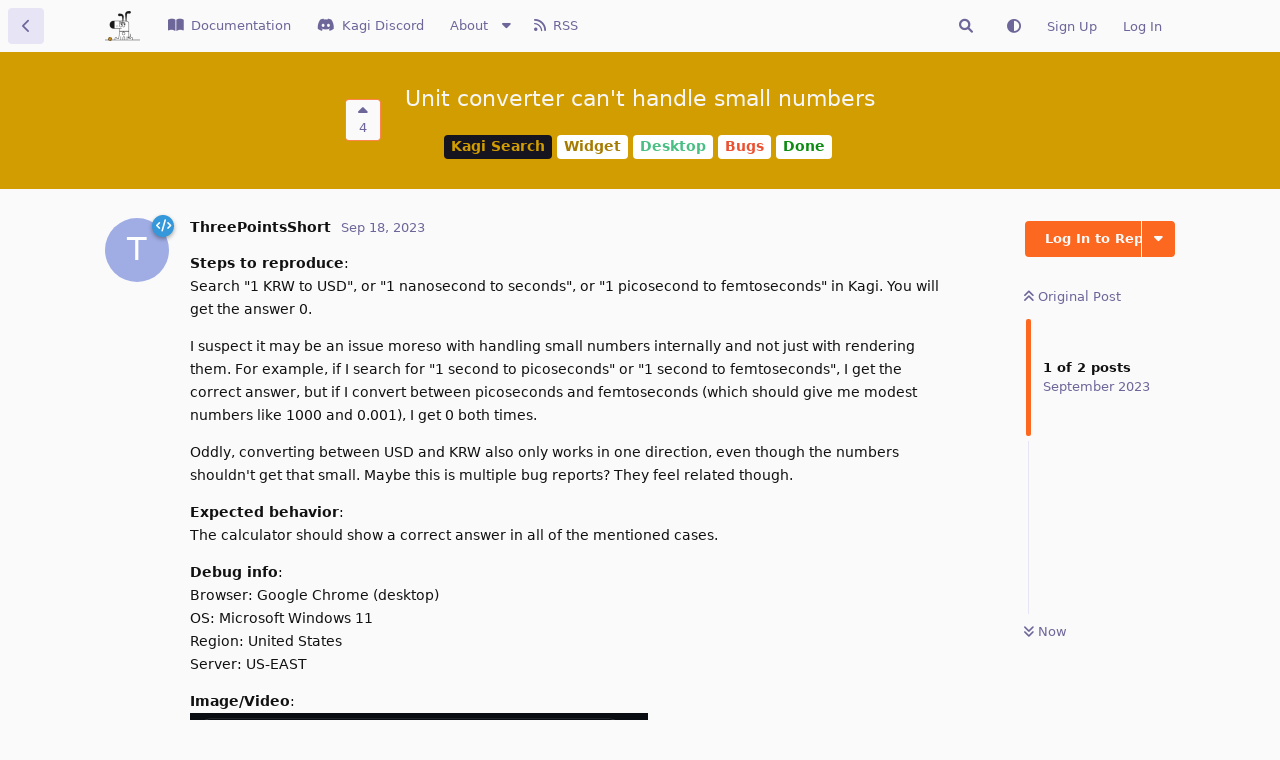

--- FILE ---
content_type: text/html; charset=utf-8
request_url: https://kagifeedback.org/d/1995-unit-converter-cant-handle-small-numbers
body_size: 11393
content:
<!doctype html>
<html  dir="ltr"        lang="en" >
    <head>
        <meta charset="utf-8">
        <title>Unit converter can&#039;t handle small numbers - Kagi Feedback</title>

        <link rel="canonical" href="https://kagifeedback.org/d/1995-unit-converter-cant-handle-small-numbers">
<link rel="preload" href="https://kagifeedback.org/assets/forum.js?v=050e9367" as="script">
<link rel="preload" href="https://kagifeedback.org/assets/forum-en.js?v=6775cacd" as="script">
<link rel="preload" href="https://kagifeedback.org/assets/extensions/blomstra-fontawesome/fontawesome-6-free/fa-brands-400.woff2" as="font" type="font/woff2" crossorigin="">
<link rel="preload" href="https://kagifeedback.org/assets/extensions/blomstra-fontawesome/fontawesome-6-free/fa-regular-400.woff2" as="font" type="font/woff2" crossorigin="">
<link rel="preload" href="https://kagifeedback.org/assets/extensions/blomstra-fontawesome/fontawesome-6-free/fa-solid-900.woff2" as="font" type="font/woff2" crossorigin="">
<meta name="viewport" content="width=device-width, initial-scale=1, maximum-scale=1, minimum-scale=1">
<meta name="description" content="You will get the answer 0. I suspect it may be an issue moreso with handling small numbers internally and not just wi...">
<meta name="theme-color" content="#FD6820">
<meta name="color-scheme" content="light">
<link rel="stylesheet" media="not all and (prefers-color-scheme: dark)" class="nightmode-light" href="https://kagifeedback.org/assets/forum.css?v=6da37acc" />
<link rel="stylesheet" media="(prefers-color-scheme: dark)" class="nightmode-dark" href="https://kagifeedback.org/assets/forum-dark.css?v=6c1c031e" />
<link rel="shortcut icon" href="https://kagifeedback.org/assets/favicon-nlgt5clp.png">
<script src="https://challenges.cloudflare.com/turnstile/v0/api.js?render=explicit"></script>

        <script>
            /* fof/nightmode workaround for browsers without (prefers-color-scheme) CSS media query support */
            if (!window.matchMedia('not all and (prefers-color-scheme), (prefers-color-scheme)').matches) {
                document.querySelector('link.nightmode-light').removeAttribute('media');
            }
        </script>
        
<link rel="alternate" type="application/atom+xml" title="Forum activity" href="https://kagifeedback.org/atom" />
<link rel="alternate" type="application/atom+xml" title="Forum's new discussions" href="https://kagifeedback.org/atom/discussions" />
<link rel="alternate" type="application/atom+xml" title="This discussion" href="https://kagifeedback.org/atom/d/1995-unit-converter-cant-handle-small-numbers" />
    </head>

    <body>
        <div id="app" class="App">

    <div id="app-navigation" class="App-navigation"></div>

    <div id="drawer" class="App-drawer">

        <header id="header" class="App-header">
            <div id="header-navigation" class="Header-navigation"></div>
            <div class="container">
                <div class="Header-title">
                    <a href="https://kagifeedback.org" id="home-link">
                                                    <img src="https://kagifeedback.org/assets/logo-pdze6ga3.png" alt="Kagi Feedback" class="Header-logo">
                                            </a>
                </div>
                <div id="header-primary" class="Header-primary"></div>
                <div id="header-secondary" class="Header-secondary"></div>
            </div>
        </header>

    </div>

    <main class="App-content">
        <div id="content"></div>

        <div id="flarum-loading" style="display: none">
    Loading...
</div>

<noscript>
    <div class="Alert">
        <div class="container">
            This site is best viewed in a modern browser with JavaScript enabled.
        </div>
    </div>
</noscript>

<div id="flarum-loading-error" style="display: none">
    <div class="Alert">
        <div class="container">
            Something went wrong while trying to load the full version of this site. Try hard-refreshing this page to fix the error.
        </div>
    </div>
</div>

<noscript id="flarum-content">
    <div class="container">
    <h1>Unit converter can&#039;t handle small numbers</h1>

    <div>
                    <article>
                                <div class="PostUser"><h3 class="PostUser-name">ThreePointsShort</h3></div>
                <div class="Post-body">
                    <p><strong>Steps to reproduce</strong>: <br>
Search "1 KRW to USD", or "1 nanosecond to seconds", or "1 picosecond to femtoseconds" in Kagi. You will get the answer 0.</p>

<p>I suspect it may be an issue moreso with handling small numbers internally and not just with rendering them. For example, if I search for "1 second to picoseconds" or "1 second to femtoseconds", I get the correct answer, but if I convert between picoseconds and femtoseconds (which should give me modest numbers like 1000 and 0.001), I get 0 both times.</p>

<p>Oddly, converting between USD and KRW also only works in one direction, even though the numbers shouldn't get that small. Maybe this is multiple bug reports? They feel related though.</p>

<p><strong>Expected behavior</strong>: <br>
The calculator should show a correct answer in all of the mentioned cases.</p>

<p><strong>Debug info</strong>: <br>
Browser: Google Chrome (desktop)<br>
OS: Microsoft Windows 11<br>
Region: United States<br>
Server: US-EAST</p>

<p><strong>Image/Video</strong>: <br>
<img class="FoFUpload--Upl-Image-Preview" src="https://kagifeedback.org/assets/files/2023-09-18/1695075965-327148-image.png" title="image.png" alt="" data-id="" loading="lazy"><br>
<img class="FoFUpload--Upl-Image-Preview" src="https://kagifeedback.org/assets/files/2023-09-18/1695075974-733742-image.png" title="image.png" alt="" data-id="" loading="lazy"></p>

                </div>
            </article>

            <hr>
            </div>

    
    </div>

</noscript>


        <div class="App-composer">
            <div class="container">
                <div id="composer"></div>
            </div>
        </div>
    </main>

</div>

<script>
document.addEventListener('DOMContentLoaded', function() {
      flarum.core.compat['extend'].extend(flarum.core.compat['components/Modal'].prototype, 'oncreate', function() { this.$('.Button.CustomFormsComposer-switchToCoreButton').on('click', (e) => { e.preventDefault(); app.modal.close(); app.composer.load(flarum.core.compat['components/DiscussionComposer'], { user: app.session.user }); app.composer.show() })});

  });
</script>


        <div id="modal"></div>
        <div id="alerts"></div>

        <script>
            document.getElementById('flarum-loading').style.display = 'block';
            var flarum = {extensions: {}};
        </script>

        <script src="https://kagifeedback.org/assets/forum.js?v=050e9367"></script>
<script src="https://kagifeedback.org/assets/forum-en.js?v=6775cacd"></script>

        <script id="flarum-json-payload" type="application/json">{"fof-nightmode.assets.day":"https:\/\/kagifeedback.org\/assets\/forum.css?v=6da37acc","fof-nightmode.assets.night":"https:\/\/kagifeedback.org\/assets\/forum-dark.css?v=6c1c031e","resources":[{"type":"forums","id":"1","attributes":{"title":"Kagi Feedback","description":"Report bugs and submit feature suggestions for the Kagi search engine.","showLanguageSelector":true,"baseUrl":"https:\/\/kagifeedback.org","basePath":"","baseOrigin":"https:\/\/kagifeedback.org","debug":false,"apiUrl":"https:\/\/kagifeedback.org\/api","welcomeTitle":"Welcome to the Kagi Search Issue Tracker!","welcomeMessage":"We are grateful for you taking time to provide feedback and being part of our journey. This makes Kagi possible! \ud83d\ude4f","themePrimaryColor":"#FD6820","themeSecondaryColor":"#4835BC","logoUrl":"https:\/\/kagifeedback.org\/assets\/logo-pdze6ga3.png","faviconUrl":"https:\/\/kagifeedback.org\/assets\/favicon-nlgt5clp.png","headerHtml":"","footerHtml":"\u003Cscript\u003E\ndocument.addEventListener(\u0027DOMContentLoaded\u0027, function() {\n      flarum.core.compat[\u0027extend\u0027].extend(flarum.core.compat[\u0027components\/Modal\u0027].prototype, \u0027oncreate\u0027, function() { this.$(\u0027.Button.CustomFormsComposer-switchToCoreButton\u0027).on(\u0027click\u0027, (e) =\u003E { e.preventDefault(); app.modal.close(); app.composer.load(flarum.core.compat[\u0027components\/DiscussionComposer\u0027], { user: app.session.user }); app.composer.show() })});\n\n  });\n\u003C\/script\u003E","allowSignUp":true,"defaultRoute":"\/all","canViewForum":true,"canStartDiscussion":false,"canSearchUsers":false,"canCreateAccessToken":false,"canModerateAccessTokens":false,"assetsBaseUrl":"https:\/\/kagifeedback.org\/assets","canViewFlags":false,"guidelinesUrl":"","canProcessErasureRequests":false,"erasureAnonymizationAllowed":true,"erasureDeletionAllowed":false,"canBypassTagCounts":false,"minPrimaryTags":"1","maxPrimaryTags":"1","minSecondaryTags":"0","maxSecondaryTags":"10","fof-merge-discussions.search_limit":5,"blomstra-turnstile.site_key":"0x4AAAAAAAA9JXqjHRb0FiRI","turnstile_dark_mode":false,"blomstra-turnstile.signup":true,"blomstra-turnstile.signin":false,"blomstra-turnstile.forgot":true,"fof-upload.canUpload":false,"fof-upload.canDownload":false,"fof-upload.composerButtonVisiblity":"upload-btn","masquerade.force-profile-completion":false,"masquerade.profile-completed":false,"canViewMasquerade":false,"canViewRankingPage":false,"fof-gamification-op-votes-only":true,"fof-gamification.topimage1Url":null,"fof-gamification.topimage2Url":null,"fof-gamification.topimage3Url":null,"allowUsernameMentionFormat":true,"blomstraUserFilter.minSearchLength":2,"blomstraUserFilter.resultCount":5,"canUseBlomstraUserFilter":false,"sortOrderToggleExtendedMap":{"latest":"-lastPostedAt","top":"-commentCount","newest":"-createdAt","oldest":"createdAt","votes":"-votes","hot":"-hotness","-latest":"lastPostedAt","-top":"commentCount","-votes":"votes","-hot":"hotness"},"blomstra-secondary-tag-toggler.only_one_secondary_tag":false,"fof-oauth":[{"name":"discord","icon":"fab fa-discord","priority":0},null,{"name":"github","icon":"fab fa-github","priority":0},null,{"name":"twitter","icon":"fab fa-twitter","priority":0},{"name":"google","icon":"fab fa-google","priority":0},null,{"name":"apple","icon":"fab fa-apple","priority":100}],"fof-oauth.only_icons":true,"fof-oauth.popupWidth":580,"fof-oauth.popupHeight":400,"fof-oauth.fullscreenPopup":true,"passwordlessSignUp":false,"afrux-forum-widgets-core.config":{"instances":[{"id":"afrux-forum-stats-widget:forumStats","extension":"afrux-forum-stats-widget","key":"forumStats","placement":"start_bottom","position":0}]},"afrux-forum-widgets-core.preferDataWithInitialLoad":false,"sycho-profile-cover.max_size":null,"withoutStatusCount":112,"canSeeRoadmap":true,"canBulkChangeSecondaryTags":false,"bugsTagId":67,"suggestionsTagId":68,"platformTagsIds":[70,69],"productTagsIds":[39,44,50,53,57,60,62,65,66,80],"statusTagsIds":[13,16,15,11,14,12,27,26],"statusCounts":{"7":{"none":0,"11":0,"12":0,"13":0,"14":0,"15":0,"16":0,"26":0,"27":0},"8":{"none":0,"11":0,"12":0,"13":0,"14":0,"15":0,"16":0,"26":0,"27":0},"31":{"none":0,"11":0,"12":0,"13":102,"14":0,"15":0,"16":0,"26":0,"27":0},"39":{"none":52,"11":400,"12":9,"13":1571,"14":242,"15":602,"16":1543,"26":12,"27":8},"40":{"none":31,"11":253,"12":2,"13":701,"14":157,"15":305,"16":964,"26":4,"27":8},"41":{"none":14,"11":118,"12":6,"13":804,"14":79,"15":236,"16":481,"26":3,"27":0},"42":{"none":4,"11":23,"12":0,"13":84,"14":16,"15":39,"16":104,"26":0,"27":0},"43":{"none":9,"11":34,"12":1,"13":134,"14":10,"15":113,"16":206,"26":1,"27":1},"44":{"none":40,"11":86,"12":0,"13":71,"14":20,"15":29,"16":105,"26":8,"27":0},"45":{"none":17,"11":23,"12":0,"13":30,"14":1,"15":8,"16":38,"26":4,"27":0},"46":{"none":15,"11":17,"12":0,"13":23,"14":14,"15":12,"16":20,"26":1,"27":0},"47":{"none":10,"11":10,"12":0,"13":6,"14":2,"15":4,"16":5,"26":2,"27":0},"48":{"none":7,"11":9,"12":0,"13":5,"14":3,"15":2,"16":10,"26":1,"27":0},"49":{"none":5,"11":15,"12":0,"13":4,"14":6,"15":5,"16":16,"26":2,"27":0},"50":{"none":3,"11":16,"12":0,"13":126,"14":8,"15":79,"16":115,"26":9,"27":0},"51":{"none":2,"11":1,"12":0,"13":2,"14":0,"15":0,"16":21,"26":4,"27":0},"52":{"none":1,"11":1,"12":0,"13":1,"14":0,"15":0,"16":12,"26":4,"27":0},"53":{"none":2,"11":11,"12":1,"13":40,"14":0,"15":13,"16":54,"26":2,"27":0},"54":{"none":1,"11":2,"12":0,"13":14,"14":0,"15":3,"16":12,"26":1,"27":0},"55":{"none":0,"11":3,"12":1,"13":12,"14":0,"15":2,"16":9,"26":0,"27":0},"56":{"none":1,"11":5,"12":0,"13":9,"14":0,"15":5,"16":14,"26":1,"27":0},"57":{"none":0,"11":0,"12":0,"13":0,"14":0,"15":0,"16":3,"26":1,"27":0},"58":{"none":0,"11":0,"12":0,"13":0,"14":0,"15":0,"16":0,"26":1,"27":0},"59":{"none":0,"11":0,"12":0,"13":0,"14":0,"15":0,"16":1,"26":0,"27":0},"60":{"none":0,"11":4,"12":0,"13":25,"14":6,"15":5,"16":43,"26":0,"27":0},"61":{"none":0,"11":0,"12":0,"13":0,"14":0,"15":0,"16":0,"26":0,"27":0},"62":{"none":0,"11":2,"12":0,"13":5,"14":0,"15":2,"16":16,"26":0,"27":0},"63":{"none":0,"11":2,"12":0,"13":1,"14":0,"15":0,"16":5,"26":0,"27":0},"64":{"none":0,"11":0,"12":0,"13":2,"14":0,"15":1,"16":7,"26":0,"27":0},"65":{"none":0,"11":9,"12":0,"13":43,"14":12,"15":21,"16":67,"26":0,"27":0},"66":{"none":2,"11":8,"12":0,"13":33,"14":7,"15":30,"16":59,"26":0,"27":0},"71":{"none":0,"11":109,"12":5,"13":702,"14":59,"15":222,"16":536,"26":0,"27":0},"72":{"none":3,"11":9,"12":1,"13":11,"14":3,"15":9,"16":25,"26":0,"27":0},"73":{"none":4,"11":14,"12":0,"13":9,"14":2,"15":4,"16":18,"26":1,"27":0},"74":{"none":0,"11":1,"12":0,"13":4,"14":0,"15":0,"16":5,"26":1,"27":0},"75":{"none":1,"11":2,"12":1,"13":10,"14":0,"15":1,"16":14,"26":0,"27":0},"76":{"none":0,"11":0,"12":0,"13":0,"14":0,"15":0,"16":0,"26":1,"27":0},"77":{"none":0,"11":0,"12":0,"13":0,"14":0,"15":0,"16":0,"26":0,"27":0},"78":{"none":0,"11":1,"12":0,"13":0,"14":0,"15":0,"16":4,"26":0,"27":0},"79":{"none":0,"11":0,"12":0,"13":0,"14":1,"15":1,"16":5,"26":0,"27":0},"80":{"none":13,"11":43,"12":1,"13":38,"14":7,"15":21,"16":61,"26":2,"27":0},"81":{"none":7,"11":14,"12":1,"13":14,"14":1,"15":7,"16":20,"26":1,"27":0},"82":{"none":5,"11":8,"12":0,"13":3,"14":1,"15":1,"16":4,"26":1,"27":0},"83":{"none":2,"11":5,"12":0,"13":6,"14":2,"15":1,"16":10,"26":0,"27":0},"84":{"none":0,"11":1,"12":0,"13":1,"14":2,"15":0,"16":3,"26":0,"27":0},"85":{"none":2,"11":1,"12":0,"13":1,"14":1,"15":1,"16":2,"26":0,"27":0},"86":{"none":1,"11":6,"12":0,"13":4,"14":0,"15":4,"16":8,"26":0,"27":0},"87":{"none":1,"11":0,"12":0,"13":0,"14":0,"15":0,"16":1,"26":0,"27":0},"88":{"none":2,"11":0,"12":0,"13":0,"14":0,"15":2,"16":0,"26":0,"27":0},"89":{"none":0,"11":0,"12":0,"13":3,"14":0,"15":0,"16":2,"26":0,"27":0},"90":{"none":0,"11":0,"12":0,"13":2,"14":0,"15":0,"16":0,"26":0,"27":0},"91":{"none":0,"11":0,"12":0,"13":1,"14":0,"15":0,"16":2,"26":0,"27":0},"92":{"none":0,"11":0,"12":0,"13":1,"14":0,"15":0,"16":0,"26":0,"27":0}},"blomstra-orion.customCssFeature":true,"blomstra-orion.customOrionPostingForms":false,"blomstra-orion.customKagiPostingForms":true,"blomstra-orion.searchAsYouTypeResultCount":3,"blomstra-orion.sortMapOrder":["-createdAt","-lastPostedAt","-votes","-commentCount"],"blomstra-orion.roadmapSortMapOrder":["-votes","-createdAt","-lastPostedAt","-commentCount"],"blomstra-orion.sponsored-link":"","canRequestUsername":false,"canRequestNickname":false,"synopsis.excerpt_length":200,"synopsis.rich_excerpts":false,"synopsis.excerpt_type":"first","synopsis.disable_when_searching":true,"fofNightMode_autoUnsupportedFallback":1,"fofNightMode.showThemeToggleOnHeaderAlways":false,"fof-nightmode.default_theme":0,"fofNightMode.showThemeToggleInSolid":true,"canSaveDrafts":false,"canScheduleDrafts":false,"drafts.enableScheduledDrafts":true,"fof-best-answer.show_max_lines":0,"solutionSearchEnabled":false,"canSelectBestAnswerOwnPost":true,"useAlternativeBestAnswerUi":false,"showBestAnswerFilterUi":true,"bestAnswerDiscussionSidebarJumpButton":false,"sessionLifetimeMins":120,"blomstra-syndication.plugin.forum-format":"atom","blomstra-syndication.plugin.forum-icons":true,"websocket.key":"9b711412d3efe7202388b0db1e0a03e1","websocket.host":"kagifeedback.org","websocket.port":443,"websocket.secure":true,"blomstra-realtime.release-discussion-updates-interval":5,"blomstraLinearDefaultTeamId":"7e0167b3-4314-4cf2-957c-ee69aa59cb04","blomstraLinearLastTeamId":"7e0167b3-4314-4cf2-957c-ee69aa59cb04","blomstraLinearLastPriority":"4","askvortsov-discussion-templates.no_tag_template":"","appendTemplateOnTagChange":false,"categories.keepTagsNav":false,"categories.fullPageDesktop":true,"categories.compactMobile":false,"categories.parentRemoveIcon":false,"categories.parentRemoveDescription":false,"categories.parentRemoveStats":false,"categories.parentRemoveLastDiscussion":false,"categories.childBareIcon":false,"afrux-forum-stats-widget.stats":{"discussionCount":{"label":"Discussions","icon":"far fa-comments","value":8420,"prettyValue":"8.42K"},"userCount":{"label":"Users","icon":"fas fa-users","value":7121,"prettyValue":"7.12K"},"commentPostCount":{"label":"Posts","icon":"far fa-comment-dots","value":47663,"prettyValue":"47.66K"}}},"relationships":{"groups":{"data":[{"type":"groups","id":"1"},{"type":"groups","id":"2"},{"type":"groups","id":"3"},{"type":"groups","id":"4"},{"type":"groups","id":"5"},{"type":"groups","id":"6"},{"type":"groups","id":"8"}]},"tags":{"data":[{"type":"tags","id":"11"},{"type":"tags","id":"12"},{"type":"tags","id":"13"},{"type":"tags","id":"14"},{"type":"tags","id":"15"},{"type":"tags","id":"16"},{"type":"tags","id":"26"},{"type":"tags","id":"27"},{"type":"tags","id":"31"},{"type":"tags","id":"39"},{"type":"tags","id":"40"},{"type":"tags","id":"41"},{"type":"tags","id":"42"},{"type":"tags","id":"43"},{"type":"tags","id":"44"},{"type":"tags","id":"45"},{"type":"tags","id":"46"},{"type":"tags","id":"47"},{"type":"tags","id":"48"},{"type":"tags","id":"49"},{"type":"tags","id":"50"},{"type":"tags","id":"51"},{"type":"tags","id":"52"},{"type":"tags","id":"53"},{"type":"tags","id":"54"},{"type":"tags","id":"55"},{"type":"tags","id":"56"},{"type":"tags","id":"57"},{"type":"tags","id":"58"},{"type":"tags","id":"59"},{"type":"tags","id":"60"},{"type":"tags","id":"61"},{"type":"tags","id":"62"},{"type":"tags","id":"63"},{"type":"tags","id":"64"},{"type":"tags","id":"65"},{"type":"tags","id":"66"},{"type":"tags","id":"67"},{"type":"tags","id":"68"},{"type":"tags","id":"69"},{"type":"tags","id":"70"},{"type":"tags","id":"71"},{"type":"tags","id":"72"},{"type":"tags","id":"73"},{"type":"tags","id":"74"},{"type":"tags","id":"75"},{"type":"tags","id":"76"},{"type":"tags","id":"77"},{"type":"tags","id":"78"},{"type":"tags","id":"79"},{"type":"tags","id":"80"},{"type":"tags","id":"81"},{"type":"tags","id":"82"},{"type":"tags","id":"83"},{"type":"tags","id":"84"},{"type":"tags","id":"85"},{"type":"tags","id":"86"},{"type":"tags","id":"87"},{"type":"tags","id":"88"},{"type":"tags","id":"89"},{"type":"tags","id":"90"},{"type":"tags","id":"91"},{"type":"tags","id":"92"},{"type":"tags","id":"93"}]},"masqueradeFields":{"data":[{"type":"masquerade-field","id":"1"},{"type":"masquerade-field","id":"2"},{"type":"masquerade-field","id":"3"},{"type":"masquerade-field","id":"4"},{"type":"masquerade-field","id":"6"}]},"ranks":{"data":[]},"links":{"data":[{"type":"links","id":"1"},{"type":"links","id":"2"},{"type":"links","id":"3"},{"type":"links","id":"4"},{"type":"links","id":"5"},{"type":"links","id":"6"},{"type":"links","id":"7"},{"type":"links","id":"8"},{"type":"links","id":"9"}]}}},{"type":"groups","id":"1","attributes":{"nameSingular":"Admin","namePlural":"Admins","color":"#FD6720","icon":"fas fa-hat-wizard","isHidden":0}},{"type":"groups","id":"2","attributes":{"nameSingular":"Guest","namePlural":"Guests","color":null,"icon":null,"isHidden":0}},{"type":"groups","id":"3","attributes":{"nameSingular":"Member","namePlural":"Members","color":null,"icon":null,"isHidden":0}},{"type":"groups","id":"4","attributes":{"nameSingular":"Staff","namePlural":"Kagi Staff","color":"#FD6720","icon":"fas fa-bolt","isHidden":0}},{"type":"groups","id":"5","attributes":{"nameSingular":"Contributor","namePlural":"Contributors","color":"#3498DA","icon":"fas fa-code","isHidden":0}},{"type":"groups","id":"6","attributes":{"nameSingular":"Distinguished Member","namePlural":"Distinguished Members","color":"#8CC36A","icon":"fas fa-user-ninja","isHidden":0}},{"type":"groups","id":"8","attributes":{"nameSingular":"Specialist","namePlural":"Specialists","color":"#ffcc00","icon":"fas fa-user-tag","isHidden":0}},{"type":"tags","id":"11","attributes":{"name":"Clarification","description":"We are not sure what you meant or were not able to reproduce, please clarify","slug":"clarification","color":"#aaaaaa","backgroundUrl":null,"backgroundMode":null,"icon":"fas fa-question","discussionCount":738,"position":null,"defaultSort":null,"isChild":false,"isHidden":false,"lastPostedAt":"2026-01-23T11:14:14+00:00","canStartDiscussion":false,"canAddToDiscussion":false,"richExcerpts":false,"excerptLength":null,"isQnA":false,"reminders":false,"linearLabelId":null,"template":"","postCount":1520},"relationships":{"children":{"data":[]}}},{"type":"tags","id":"12","attributes":{"name":"Coming Soon","description":"We are planning to ship these short term, maybe next release or the one after it.","slug":"coming-soon","color":"#F8640A","backgroundUrl":null,"backgroundMode":null,"icon":"fas fa-bolt","discussionCount":17,"position":null,"defaultSort":null,"isChild":false,"isHidden":false,"lastPostedAt":"2026-01-23T04:59:54+00:00","canStartDiscussion":false,"canAddToDiscussion":false,"richExcerpts":false,"excerptLength":null,"isQnA":false,"reminders":false,"linearLabelId":null,"template":"","postCount":115},"relationships":{"children":{"data":[]}}},{"type":"tags","id":"13","attributes":{"name":"Done","description":"","slug":"done","color":"#0D8B12","backgroundUrl":null,"backgroundMode":null,"icon":"fas fa-check-circle","discussionCount":3415,"position":null,"defaultSort":null,"isChild":false,"isHidden":false,"lastPostedAt":"2026-01-22T00:39:36+00:00","canStartDiscussion":false,"canAddToDiscussion":false,"richExcerpts":false,"excerptLength":null,"isQnA":false,"reminders":false,"linearLabelId":null,"template":"","postCount":2086},"relationships":{"children":{"data":[]}}},{"type":"tags","id":"14","attributes":{"name":"Nofix","description":"These are the items that we dismissed. Sorry! Feel free to reopen them with new ideas.","slug":"nofix","color":"#835723","backgroundUrl":null,"backgroundMode":null,"icon":"fas fa-leaf","discussionCount":454,"position":null,"defaultSort":null,"isChild":false,"isHidden":false,"lastPostedAt":"2026-01-21T14:41:57+00:00","canStartDiscussion":false,"canAddToDiscussion":false,"richExcerpts":false,"excerptLength":null,"isQnA":false,"reminders":false,"linearLabelId":null,"template":"","postCount":392},"relationships":{"children":{"data":[]}}},{"type":"tags","id":"15","attributes":{"name":"Planned","description":"These items are on our roadmap. When we consider them for release they will move to \u0022Coming Soon\u0022 status.","slug":"planned","color":"#1EA0FF","backgroundUrl":null,"backgroundMode":null,"icon":"fas fa-thumbs-up","discussionCount":1070,"position":null,"defaultSort":null,"isChild":false,"isHidden":false,"lastPostedAt":"2026-01-22T02:52:43+00:00","canStartDiscussion":false,"canAddToDiscussion":false,"richExcerpts":false,"excerptLength":null,"isQnA":false,"reminders":false,"linearLabelId":null,"template":"","postCount":3641},"relationships":{"children":{"data":[]}}},{"type":"tags","id":"16","attributes":{"name":"Under Review","description":"These items are under consideration. Enough upvotes may move them to \u0022Planned\u0022 status.","slug":"under-review","color":"#85B6B5","backgroundUrl":null,"backgroundMode":null,"icon":"fas fa-binoculars","discussionCount":2694,"position":null,"defaultSort":null,"isChild":false,"isHidden":false,"lastPostedAt":"2026-01-23T10:16:48+00:00","canStartDiscussion":false,"canAddToDiscussion":false,"richExcerpts":false,"excerptLength":null,"isQnA":false,"reminders":false,"linearLabelId":null,"template":"","postCount":4281},"relationships":{"children":{"data":[]}}},{"type":"tags","id":"26","attributes":{"name":"Next release","description":"Development done, wil be deployed in next update.","slug":"next-release","color":"#5492a3","backgroundUrl":null,"backgroundMode":null,"icon":"","discussionCount":34,"position":null,"defaultSort":null,"isChild":false,"isHidden":false,"lastPostedAt":"2026-01-22T23:08:56+00:00","canStartDiscussion":false,"canAddToDiscussion":false,"richExcerpts":false,"excerptLength":null,"isQnA":false,"reminders":false,"linearLabelId":null,"template":"","postCount":1369},"relationships":{"children":{"data":[]}}},{"type":"tags","id":"27","attributes":{"name":"Verified","description":"","slug":"verified","color":"#552298","backgroundUrl":null,"backgroundMode":null,"icon":"fas fa-cloud","discussionCount":9,"position":null,"defaultSort":null,"isChild":false,"isHidden":false,"lastPostedAt":"2025-08-27T15:01:56+00:00","canStartDiscussion":false,"canAddToDiscussion":false,"richExcerpts":false,"excerptLength":null,"isQnA":false,"reminders":false,"linearLabelId":null,"template":"","postCount":16},"relationships":{"children":{"data":[]}}},{"type":"tags","id":"31","attributes":{"name":"Release Notes","description":"","slug":"release-notes","color":"#77bb41","backgroundUrl":null,"backgroundMode":null,"icon":"fas fa-star","discussionCount":102,"position":14,"defaultSort":null,"isChild":false,"isHidden":false,"lastPostedAt":"2026-01-15T14:39:33+00:00","canStartDiscussion":false,"canAddToDiscussion":false,"richExcerpts":false,"excerptLength":null,"isQnA":false,"reminders":false,"linearLabelId":null,"template":"","postCount":61},"relationships":{"children":{"data":[]}}},{"type":"tags","id":"39","attributes":{"name":"Kagi Search","description":"","slug":"kagi-search","color":"#d29d00","backgroundUrl":null,"backgroundMode":null,"icon":"fab fa-searchengin","discussionCount":4389,"position":0,"defaultSort":null,"isChild":false,"isHidden":false,"lastPostedAt":"2026-01-23T12:05:49+00:00","canStartDiscussion":false,"canAddToDiscussion":false,"richExcerpts":null,"excerptLength":null,"isQnA":true,"reminders":false,"linearLabelId":null,"template":"","postCount":2110},"relationships":{"children":{"data":[{"type":"tags","id":"40"},{"type":"tags","id":"41"},{"type":"tags","id":"42"},{"type":"tags","id":"43"},{"type":"tags","id":"72"},{"type":"tags","id":"88"}]}}},{"type":"tags","id":"40","attributes":{"name":"Search Quality","description":"","slug":"search-quality","color":"#a67c00","backgroundUrl":null,"backgroundMode":null,"icon":"","discussionCount":2406,"position":0,"defaultSort":null,"isChild":true,"isHidden":false,"lastPostedAt":"2026-01-23T12:05:49+00:00","canStartDiscussion":false,"canAddToDiscussion":false,"richExcerpts":null,"excerptLength":null,"isQnA":false,"reminders":false,"linearLabelId":null,"template":"","postCount":3517},"relationships":{"parent":{"data":{"type":"tags","id":"39"}},"children":{"data":[]}}},{"type":"tags","id":"41","attributes":{"name":"Appearance","description":"","slug":"search-appearance","color":"#a67c00","backgroundUrl":null,"backgroundMode":null,"icon":"","discussionCount":1719,"position":1,"defaultSort":null,"isChild":true,"isHidden":false,"lastPostedAt":"2026-01-23T12:05:49+00:00","canStartDiscussion":false,"canAddToDiscussion":false,"richExcerpts":null,"excerptLength":null,"isQnA":false,"reminders":false,"linearLabelId":null,"template":"","postCount":2878},"relationships":{"parent":{"data":{"type":"tags","id":"39"}},"children":{"data":[]}}},{"type":"tags","id":"42","attributes":{"name":"Lenses","description":"","slug":"search-lenses","color":"#a67c00","backgroundUrl":null,"backgroundMode":null,"icon":"","discussionCount":270,"position":2,"defaultSort":null,"isChild":true,"isHidden":false,"lastPostedAt":"2026-01-20T17:41:36+00:00","canStartDiscussion":false,"canAddToDiscussion":false,"richExcerpts":null,"excerptLength":null,"isQnA":false,"reminders":false,"linearLabelId":null,"template":"","postCount":383},"relationships":{"parent":{"data":{"type":"tags","id":"39"}},"children":{"data":[]}}},{"type":"tags","id":"43","attributes":{"name":"Widget","description":"","slug":"search-widget","color":"#a67c00","backgroundUrl":null,"backgroundMode":null,"icon":"","discussionCount":506,"position":3,"defaultSort":null,"isChild":true,"isHidden":false,"lastPostedAt":"2026-01-22T01:54:09+00:00","canStartDiscussion":false,"canAddToDiscussion":false,"richExcerpts":null,"excerptLength":null,"isQnA":false,"reminders":false,"linearLabelId":null,"template":"","postCount":734},"relationships":{"parent":{"data":{"type":"tags","id":"39"}},"children":{"data":[]}}},{"type":"tags","id":"72","attributes":{"name":"Accessibility","description":"","slug":"search-accessibility","color":"#a67c00","backgroundUrl":null,"backgroundMode":null,"icon":"","discussionCount":56,"position":5,"defaultSort":null,"isChild":true,"isHidden":false,"lastPostedAt":"2026-01-23T12:05:49+00:00","canStartDiscussion":false,"canAddToDiscussion":false,"richExcerpts":null,"excerptLength":null,"isQnA":false,"reminders":false,"linearLabelId":null,"template":"","postCount":320},"relationships":{"parent":{"data":{"type":"tags","id":"39"}},"children":{"data":[]}}},{"type":"tags","id":"88","attributes":{"name":"Teams","description":"","slug":"search-teams","color":"#a67c00","backgroundUrl":null,"backgroundMode":null,"icon":"","discussionCount":4,"position":4,"defaultSort":null,"isChild":true,"isHidden":false,"lastPostedAt":"2026-01-15T15:21:56+00:00","canStartDiscussion":false,"canAddToDiscussion":false,"richExcerpts":null,"excerptLength":null,"isQnA":false,"reminders":false,"linearLabelId":null,"template":"","postCount":15},"relationships":{"parent":{"data":{"type":"tags","id":"39"}},"children":{"data":[]}}},{"type":"tags","id":"44","attributes":{"name":"Kagi Assistant","description":"","slug":"kagi-assistant","color":"#8e5cd9","backgroundUrl":null,"backgroundMode":null,"icon":"fas fa-magic","discussionCount":335,"position":1,"defaultSort":null,"isChild":false,"isHidden":false,"lastPostedAt":"2026-01-23T12:36:51+00:00","canStartDiscussion":false,"canAddToDiscussion":false,"richExcerpts":null,"excerptLength":null,"isQnA":true,"reminders":false,"linearLabelId":null,"template":"","postCount":1018},"relationships":{"children":{"data":[{"type":"tags","id":"45"},{"type":"tags","id":"46"},{"type":"tags","id":"47"},{"type":"tags","id":"48"},{"type":"tags","id":"49"},{"type":"tags","id":"73"},{"type":"tags","id":"87"}]}}},{"type":"tags","id":"45","attributes":{"name":"Appearance","description":"","slug":"assistant-appearance","color":"#6b45a8","backgroundUrl":null,"backgroundMode":null,"icon":"","discussionCount":113,"position":0,"defaultSort":null,"isChild":true,"isHidden":false,"lastPostedAt":"2026-01-23T12:36:51+00:00","canStartDiscussion":false,"canAddToDiscussion":false,"richExcerpts":null,"excerptLength":null,"isQnA":false,"reminders":false,"linearLabelId":null,"template":"","postCount":284},"relationships":{"parent":{"data":{"type":"tags","id":"44"}},"children":{"data":[]}}},{"type":"tags","id":"46","attributes":{"name":"Models","description":"","slug":"assistant-models","color":"#6b45a8","backgroundUrl":null,"backgroundMode":null,"icon":"","discussionCount":96,"position":1,"defaultSort":null,"isChild":true,"isHidden":false,"lastPostedAt":"2026-01-23T11:14:14+00:00","canStartDiscussion":false,"canAddToDiscussion":false,"richExcerpts":null,"excerptLength":null,"isQnA":false,"reminders":false,"linearLabelId":null,"template":"","postCount":326},"relationships":{"parent":{"data":{"type":"tags","id":"44"}},"children":{"data":[]}}},{"type":"tags","id":"47","attributes":{"name":"Custom Assistants","description":"","slug":"assistant-custom-assistants","color":"#6b45a8","backgroundUrl":null,"backgroundMode":null,"icon":"","discussionCount":37,"position":2,"defaultSort":null,"isChild":true,"isHidden":false,"lastPostedAt":"2026-01-22T02:52:43+00:00","canStartDiscussion":false,"canAddToDiscussion":false,"richExcerpts":null,"excerptLength":null,"isQnA":false,"reminders":false,"linearLabelId":null,"template":"","postCount":114},"relationships":{"parent":{"data":{"type":"tags","id":"44"}},"children":{"data":[]}}},{"type":"tags","id":"48","attributes":{"name":"Integrations","description":"","slug":"assistant-integrations","color":"#6b45a8","backgroundUrl":null,"backgroundMode":null,"icon":"","discussionCount":33,"position":3,"defaultSort":null,"isChild":true,"isHidden":false,"lastPostedAt":"2026-01-21T09:38:02+00:00","canStartDiscussion":false,"canAddToDiscussion":false,"richExcerpts":null,"excerptLength":null,"isQnA":false,"reminders":false,"linearLabelId":null,"template":"","postCount":101},"relationships":{"parent":{"data":{"type":"tags","id":"44"}},"children":{"data":[]}}},{"type":"tags","id":"49","attributes":{"name":"Performance","description":"","slug":"assistant-performance","color":"#6b45a8","backgroundUrl":null,"backgroundMode":null,"icon":"","discussionCount":48,"position":4,"defaultSort":null,"isChild":true,"isHidden":false,"lastPostedAt":"2026-01-22T23:08:56+00:00","canStartDiscussion":false,"canAddToDiscussion":false,"richExcerpts":null,"excerptLength":null,"isQnA":false,"reminders":false,"linearLabelId":null,"template":"","postCount":166},"relationships":{"parent":{"data":{"type":"tags","id":"44"}},"children":{"data":[]}}},{"type":"tags","id":"73","attributes":{"name":"Accessibility","description":"","slug":"assistant-accessibility","color":"#6b45a8","backgroundUrl":null,"backgroundMode":null,"icon":"","discussionCount":48,"position":6,"defaultSort":null,"isChild":true,"isHidden":false,"lastPostedAt":"2026-01-22T23:08:56+00:00","canStartDiscussion":false,"canAddToDiscussion":false,"richExcerpts":null,"excerptLength":null,"isQnA":false,"reminders":false,"linearLabelId":null,"template":"","postCount":159},"relationships":{"parent":{"data":{"type":"tags","id":"44"}},"children":{"data":[]}}},{"type":"tags","id":"87","attributes":{"name":"Teams","description":"","slug":"assistant-teams","color":"#6b45a8","backgroundUrl":null,"backgroundMode":null,"icon":"","discussionCount":2,"position":5,"defaultSort":null,"isChild":true,"isHidden":false,"lastPostedAt":"2026-01-21T09:38:02+00:00","canStartDiscussion":false,"canAddToDiscussion":false,"richExcerpts":null,"excerptLength":null,"isQnA":false,"reminders":false,"linearLabelId":null,"template":"","postCount":5},"relationships":{"parent":{"data":{"type":"tags","id":"44"}},"children":{"data":[]}}},{"type":"tags","id":"50","attributes":{"name":"Kagi Maps","description":"","slug":"kagi-maps","color":"#006d8f","backgroundUrl":null,"backgroundMode":null,"icon":"fas fa-map","discussionCount":347,"position":4,"defaultSort":null,"isChild":false,"isHidden":false,"lastPostedAt":"2026-01-23T10:31:29+00:00","canStartDiscussion":false,"canAddToDiscussion":false,"richExcerpts":null,"excerptLength":null,"isQnA":true,"reminders":false,"linearLabelId":null,"template":"","postCount":580},"relationships":{"children":{"data":[{"type":"tags","id":"51"},{"type":"tags","id":"52"},{"type":"tags","id":"74"}]}}},{"type":"tags","id":"51","attributes":{"name":"Appearance","description":"","slug":"maps-appearance","color":"#005570","backgroundUrl":null,"backgroundMode":null,"icon":"","discussionCount":29,"position":0,"defaultSort":null,"isChild":true,"isHidden":false,"lastPostedAt":"2026-01-23T10:16:48+00:00","canStartDiscussion":false,"canAddToDiscussion":false,"richExcerpts":null,"excerptLength":null,"isQnA":false,"reminders":false,"linearLabelId":null,"template":"","postCount":87},"relationships":{"parent":{"data":{"type":"tags","id":"50"}},"children":{"data":[]}}},{"type":"tags","id":"52","attributes":{"name":"Search Quality","description":"","slug":"maps-search-quality","color":"#005570","backgroundUrl":null,"backgroundMode":null,"icon":"","discussionCount":18,"position":1,"defaultSort":null,"isChild":true,"isHidden":false,"lastPostedAt":"2026-01-23T10:31:29+00:00","canStartDiscussion":false,"canAddToDiscussion":false,"richExcerpts":null,"excerptLength":null,"isQnA":false,"reminders":false,"linearLabelId":null,"template":"","postCount":49},"relationships":{"parent":{"data":{"type":"tags","id":"50"}},"children":{"data":[]}}},{"type":"tags","id":"74","attributes":{"name":"Accessibility","description":"","slug":"maps-accessibility","color":"#005570","backgroundUrl":null,"backgroundMode":null,"icon":"","discussionCount":11,"position":2,"defaultSort":null,"isChild":true,"isHidden":false,"lastPostedAt":"2026-01-16T18:05:12+00:00","canStartDiscussion":false,"canAddToDiscussion":false,"richExcerpts":null,"excerptLength":null,"isQnA":false,"reminders":false,"linearLabelId":null,"template":"","postCount":35},"relationships":{"parent":{"data":{"type":"tags","id":"50"}},"children":{"data":[]}}},{"type":"tags","id":"53","attributes":{"name":"Kagi Translate","description":"","slug":"kagi-translate","color":"#8dbb50","backgroundUrl":null,"backgroundMode":null,"icon":"fas fa-language","discussionCount":119,"position":2,"defaultSort":null,"isChild":false,"isHidden":false,"lastPostedAt":"2026-01-23T02:06:06+00:00","canStartDiscussion":false,"canAddToDiscussion":false,"richExcerpts":null,"excerptLength":null,"isQnA":true,"reminders":false,"linearLabelId":null,"template":"","postCount":329},"relationships":{"children":{"data":[{"type":"tags","id":"54"},{"type":"tags","id":"55"},{"type":"tags","id":"56"},{"type":"tags","id":"75"}]}}},{"type":"tags","id":"54","attributes":{"name":"Appearance","description":"","slug":"translate-appearance","color":"#6d9a38","backgroundUrl":null,"backgroundMode":null,"icon":"","discussionCount":33,"position":0,"defaultSort":null,"isChild":true,"isHidden":false,"lastPostedAt":"2026-01-21T13:27:32+00:00","canStartDiscussion":false,"canAddToDiscussion":false,"richExcerpts":null,"excerptLength":null,"isQnA":false,"reminders":false,"linearLabelId":null,"template":"","postCount":98},"relationships":{"parent":{"data":{"type":"tags","id":"53"}},"children":{"data":[]}}},{"type":"tags","id":"55","attributes":{"name":"Languages","description":"","slug":"translate-languages","color":"#6d9a38","backgroundUrl":null,"backgroundMode":null,"icon":"","discussionCount":27,"position":1,"defaultSort":null,"isChild":true,"isHidden":false,"lastPostedAt":"2026-01-21T13:27:32+00:00","canStartDiscussion":false,"canAddToDiscussion":false,"richExcerpts":null,"excerptLength":null,"isQnA":false,"reminders":false,"linearLabelId":null,"template":"","postCount":76},"relationships":{"parent":{"data":{"type":"tags","id":"53"}},"children":{"data":[]}}},{"type":"tags","id":"56","attributes":{"name":"Performance","description":"","slug":"translate-performance","color":"#6d9a38","backgroundUrl":null,"backgroundMode":null,"icon":"","discussionCount":33,"position":2,"defaultSort":null,"isChild":true,"isHidden":false,"lastPostedAt":"2026-01-23T02:06:06+00:00","canStartDiscussion":false,"canAddToDiscussion":false,"richExcerpts":null,"excerptLength":null,"isQnA":false,"reminders":false,"linearLabelId":null,"template":"","postCount":123},"relationships":{"parent":{"data":{"type":"tags","id":"53"}},"children":{"data":[]}}},{"type":"tags","id":"75","attributes":{"name":"Accessibility","description":"","slug":"translate-accessibility","color":"#6d9a38","backgroundUrl":null,"backgroundMode":null,"icon":"","discussionCount":29,"position":3,"defaultSort":null,"isChild":true,"isHidden":false,"lastPostedAt":"2026-01-21T11:53:00+00:00","canStartDiscussion":false,"canAddToDiscussion":false,"richExcerpts":null,"excerptLength":null,"isQnA":false,"reminders":false,"linearLabelId":null,"template":"","postCount":91},"relationships":{"parent":{"data":{"type":"tags","id":"53"}},"children":{"data":[]}}},{"type":"tags","id":"57","attributes":{"name":"Privacy Pass","description":"","slug":"privacy-pass","color":"#aaaaaa","backgroundUrl":null,"backgroundMode":null,"icon":"fas fa-lock","discussionCount":4,"position":7,"defaultSort":null,"isChild":false,"isHidden":false,"lastPostedAt":"2026-01-17T20:35:39+00:00","canStartDiscussion":false,"canAddToDiscussion":false,"richExcerpts":null,"excerptLength":null,"isQnA":true,"reminders":false,"linearLabelId":null,"template":"","postCount":16},"relationships":{"children":{"data":[{"type":"tags","id":"58"},{"type":"tags","id":"59"},{"type":"tags","id":"76"}]}}},{"type":"tags","id":"58","attributes":{"name":"Appearance","description":"","slug":"privacy-pass-appearance","color":"#8c8c8c","backgroundUrl":null,"backgroundMode":null,"icon":"","discussionCount":1,"position":0,"defaultSort":null,"isChild":true,"isHidden":false,"lastPostedAt":"2026-01-17T20:35:39+00:00","canStartDiscussion":false,"canAddToDiscussion":false,"richExcerpts":null,"excerptLength":null,"isQnA":false,"reminders":false,"linearLabelId":null,"template":"","postCount":4},"relationships":{"parent":{"data":{"type":"tags","id":"57"}},"children":{"data":[]}}},{"type":"tags","id":"59","attributes":{"name":"Authentication","description":"","slug":"privacy-pass-authentication","color":"#8c8c8c","backgroundUrl":null,"backgroundMode":null,"icon":"","discussionCount":2,"position":1,"defaultSort":null,"isChild":true,"isHidden":false,"lastPostedAt":"2025-12-09T11:35:33+00:00","canStartDiscussion":false,"canAddToDiscussion":false,"richExcerpts":null,"excerptLength":null,"isQnA":false,"reminders":false,"linearLabelId":null,"template":"","postCount":6},"relationships":{"parent":{"data":{"type":"tags","id":"57"}},"children":{"data":[]}}},{"type":"tags","id":"76","attributes":{"name":"Accessibility","description":"","slug":"privacy-pass-accessibility","color":"#8c8c8c","backgroundUrl":null,"backgroundMode":null,"icon":"","discussionCount":1,"position":2,"defaultSort":null,"isChild":true,"isHidden":false,"lastPostedAt":"2026-01-17T20:35:39+00:00","canStartDiscussion":false,"canAddToDiscussion":false,"richExcerpts":null,"excerptLength":null,"isQnA":false,"reminders":false,"linearLabelId":null,"template":"","postCount":7},"relationships":{"parent":{"data":{"type":"tags","id":"57"}},"children":{"data":[]}}},{"type":"tags","id":"60","attributes":{"name":"Kagi Small Web","description":"","slug":"kagi-small-web","color":"#ffb5af","backgroundUrl":null,"backgroundMode":null,"icon":"fas fa-leaf","discussionCount":81,"position":9,"defaultSort":null,"isChild":false,"isHidden":false,"lastPostedAt":"2026-01-15T16:30:15+00:00","canStartDiscussion":false,"canAddToDiscussion":false,"richExcerpts":null,"excerptLength":null,"isQnA":true,"reminders":false,"linearLabelId":null,"template":"","postCount":121},"relationships":{"children":{"data":[{"type":"tags","id":"61"},{"type":"tags","id":"77"}]}}},{"type":"tags","id":"61","attributes":{"name":"Appearance","description":"","slug":"small-web-appearance","color":"#e09590","backgroundUrl":null,"backgroundMode":null,"icon":"","discussionCount":0,"position":0,"defaultSort":null,"isChild":true,"isHidden":false,"lastPostedAt":null,"canStartDiscussion":false,"canAddToDiscussion":false,"richExcerpts":null,"excerptLength":null,"isQnA":false,"reminders":false,"linearLabelId":null,"template":"","postCount":0},"relationships":{"parent":{"data":{"type":"tags","id":"60"}},"children":{"data":[]}}},{"type":"tags","id":"77","attributes":{"name":"Accessibility","description":"","slug":"small-web-accessibility","color":"#e09590","backgroundUrl":null,"backgroundMode":null,"icon":"","discussionCount":0,"position":1,"defaultSort":null,"isChild":true,"isHidden":false,"lastPostedAt":null,"canStartDiscussion":false,"canAddToDiscussion":false,"richExcerpts":null,"excerptLength":null,"isQnA":false,"reminders":false,"linearLabelId":null,"template":"","postCount":0},"relationships":{"parent":{"data":{"type":"tags","id":"60"}},"children":{"data":[]}}},{"type":"tags","id":"62","attributes":{"name":"Kagi Summarizer","description":"","slug":"kagi-summarizer","color":"#e0575b","backgroundUrl":null,"backgroundMode":null,"icon":"fas fa-quote-left","discussionCount":24,"position":8,"defaultSort":null,"isChild":false,"isHidden":false,"lastPostedAt":"2026-01-20T20:50:59+00:00","canStartDiscussion":false,"canAddToDiscussion":false,"richExcerpts":null,"excerptLength":null,"isQnA":true,"reminders":false,"linearLabelId":null,"template":"","postCount":67},"relationships":{"children":{"data":[{"type":"tags","id":"63"},{"type":"tags","id":"64"},{"type":"tags","id":"78"}]}}},{"type":"tags","id":"63","attributes":{"name":"Appearance","description":"","slug":"summarizer-appearance","color":"#c24045","backgroundUrl":null,"backgroundMode":null,"icon":"","discussionCount":7,"position":0,"defaultSort":null,"isChild":true,"isHidden":false,"lastPostedAt":"2026-01-08T13:39:13+00:00","canStartDiscussion":false,"canAddToDiscussion":false,"richExcerpts":null,"excerptLength":null,"isQnA":false,"reminders":false,"linearLabelId":null,"template":"","postCount":14},"relationships":{"parent":{"data":{"type":"tags","id":"62"}},"children":{"data":[]}}},{"type":"tags","id":"64","attributes":{"name":"Performance","description":"","slug":"summarizer-performance","color":"#c24045","backgroundUrl":null,"backgroundMode":null,"icon":"","discussionCount":10,"position":1,"defaultSort":null,"isChild":true,"isHidden":false,"lastPostedAt":"2026-01-20T20:50:59+00:00","canStartDiscussion":false,"canAddToDiscussion":false,"richExcerpts":null,"excerptLength":null,"isQnA":false,"reminders":false,"linearLabelId":null,"template":"","postCount":40},"relationships":{"parent":{"data":{"type":"tags","id":"62"}},"children":{"data":[]}}},{"type":"tags","id":"78","attributes":{"name":"Accessibility","description":"","slug":"summarizer-accessibility","color":"#c24045","backgroundUrl":null,"backgroundMode":null,"icon":"","discussionCount":5,"position":2,"defaultSort":null,"isChild":true,"isHidden":false,"lastPostedAt":"2026-01-08T13:39:13+00:00","canStartDiscussion":false,"canAddToDiscussion":false,"richExcerpts":null,"excerptLength":null,"isQnA":false,"reminders":false,"linearLabelId":null,"template":"","postCount":11},"relationships":{"parent":{"data":{"type":"tags","id":"62"}},"children":{"data":[]}}},{"type":"tags","id":"65","attributes":{"name":"APIs","description":"","slug":"apis","color":"#b18cfe","backgroundUrl":null,"backgroundMode":null,"icon":"fas fa-chain","discussionCount":151,"position":5,"defaultSort":null,"isChild":false,"isHidden":false,"lastPostedAt":"2026-01-21T19:24:37+00:00","canStartDiscussion":false,"canAddToDiscussion":false,"richExcerpts":null,"excerptLength":null,"isQnA":true,"reminders":false,"linearLabelId":null,"template":"","postCount":244},"relationships":{"children":{"data":[]}}},{"type":"tags","id":"66","attributes":{"name":"kagifeedback.org","description":"","slug":"kagifeedback-org","color":"#874efe","backgroundUrl":null,"backgroundMode":null,"icon":"fas fa-bolt","discussionCount":135,"position":6,"defaultSort":null,"isChild":false,"isHidden":false,"lastPostedAt":"2026-01-20T21:34:02+00:00","canStartDiscussion":false,"canAddToDiscussion":false,"richExcerpts":null,"excerptLength":null,"isQnA":true,"reminders":false,"linearLabelId":null,"template":"","postCount":250},"relationships":{"children":{"data":[{"type":"tags","id":"79"},{"type":"tags","id":"84"}]}}},{"type":"tags","id":"79","attributes":{"name":"Accessibility","description":"","slug":"kagifeedback-org-accessibility","color":"#5e30eb","backgroundUrl":null,"backgroundMode":null,"icon":"","discussionCount":6,"position":1,"defaultSort":null,"isChild":true,"isHidden":false,"lastPostedAt":"2026-01-04T12:03:20+00:00","canStartDiscussion":false,"canAddToDiscussion":false,"richExcerpts":null,"excerptLength":null,"isQnA":false,"reminders":false,"linearLabelId":null,"template":"","postCount":26},"relationships":{"parent":{"data":{"type":"tags","id":"66"}},"children":{"data":[]}}},{"type":"tags","id":"84","attributes":{"name":"Appearance","description":"","slug":"kagifeedback-org-appearance","color":"#5e30eb","backgroundUrl":null,"backgroundMode":null,"icon":"","discussionCount":7,"position":0,"defaultSort":null,"isChild":true,"isHidden":false,"lastPostedAt":"2026-01-07T10:30:33+00:00","canStartDiscussion":false,"canAddToDiscussion":false,"richExcerpts":null,"excerptLength":null,"isQnA":false,"reminders":false,"linearLabelId":null,"template":"","postCount":28},"relationships":{"parent":{"data":{"type":"tags","id":"66"}},"children":{"data":[]}}},{"type":"tags","id":"67","attributes":{"name":"Bugs","description":"Bug reports","slug":"bugs","color":"#EB5131","backgroundUrl":null,"backgroundMode":null,"icon":"fas fa-bug","discussionCount":4939,"position":null,"defaultSort":null,"isChild":false,"isHidden":false,"lastPostedAt":"2026-01-23T12:05:49+00:00","canStartDiscussion":false,"canAddToDiscussion":false,"richExcerpts":null,"excerptLength":null,"isQnA":false,"reminders":false,"linearLabelId":"ee08c036-a979-4087-84a4-6584bbfa8771","template":"","postCount":8033},"relationships":{"children":{"data":[]}}},{"type":"tags","id":"68","attributes":{"name":"Suggestions","description":"Feature Suggestions","slug":"suggestions","color":"#A243DC","backgroundUrl":null,"backgroundMode":null,"icon":"fas fa-lightbulb","discussionCount":3336,"position":null,"defaultSort":null,"isChild":false,"isHidden":false,"lastPostedAt":"2026-01-23T12:36:51+00:00","canStartDiscussion":false,"canAddToDiscussion":false,"richExcerpts":null,"excerptLength":null,"isQnA":false,"reminders":false,"linearLabelId":"3791d7e8-b8ce-48c7-852b-25bbf523ea4b","template":"","postCount":5194},"relationships":{"children":{"data":[]}}},{"type":"tags","id":"69","attributes":{"name":"Mobile","description":"","slug":"mobile","color":"#667D99","backgroundUrl":null,"backgroundMode":null,"icon":"fas fa-mobile-alt","discussionCount":3594,"position":null,"defaultSort":null,"isChild":false,"isHidden":false,"lastPostedAt":"2026-01-23T12:36:51+00:00","canStartDiscussion":false,"canAddToDiscussion":false,"richExcerpts":null,"excerptLength":null,"isQnA":false,"reminders":false,"linearLabelId":null,"template":"","postCount":6796},"relationships":{"children":{"data":[]}}},{"type":"tags","id":"70","attributes":{"name":"Desktop","description":"","slug":"desktop","color":"#49BF83","backgroundUrl":null,"backgroundMode":null,"icon":"fas fa-desktop","discussionCount":5460,"position":null,"defaultSort":null,"isChild":false,"isHidden":false,"lastPostedAt":"2026-01-23T12:05:49+00:00","canStartDiscussion":false,"canAddToDiscussion":false,"richExcerpts":null,"excerptLength":null,"isQnA":false,"reminders":false,"linearLabelId":null,"template":"","postCount":8690},"relationships":{"children":{"data":[]}}},{"type":"tags","id":"71","attributes":{"name":"AI","description":"","slug":"ai","color":"#008cb4","backgroundUrl":null,"backgroundMode":null,"icon":"fas fa-brain","discussionCount":1619,"position":11,"defaultSort":null,"isChild":false,"isHidden":false,"lastPostedAt":"2026-01-21T19:24:37+00:00","canStartDiscussion":false,"canAddToDiscussion":false,"richExcerpts":false,"excerptLength":null,"isQnA":true,"reminders":false,"linearLabelId":null,"template":"","postCount":2697},"relationships":{"children":{"data":[]}}},{"type":"tags","id":"80","attributes":{"name":"Kagi News","description":"","slug":"kagi-news","color":"#00c7fc","backgroundUrl":null,"backgroundMode":null,"icon":"far fa-newspaper","discussionCount":168,"position":3,"defaultSort":null,"isChild":false,"isHidden":false,"lastPostedAt":"2026-01-22T23:20:56+00:00","canStartDiscussion":false,"canAddToDiscussion":false,"richExcerpts":null,"excerptLength":null,"isQnA":false,"reminders":false,"linearLabelId":null,"template":"","postCount":438},"relationships":{"children":{"data":[{"type":"tags","id":"81"},{"type":"tags","id":"82"},{"type":"tags","id":"83"},{"type":"tags","id":"85"},{"type":"tags","id":"86"}]}}},{"type":"tags","id":"81","attributes":{"name":"Appearance","description":"","slug":"news-appearance","color":"#009fcc","backgroundUrl":null,"backgroundMode":null,"icon":"","discussionCount":57,"position":0,"defaultSort":null,"isChild":true,"isHidden":false,"lastPostedAt":"2026-01-22T23:20:56+00:00","canStartDiscussion":false,"canAddToDiscussion":false,"richExcerpts":null,"excerptLength":null,"isQnA":false,"reminders":false,"linearLabelId":null,"template":"","postCount":156},"relationships":{"parent":{"data":{"type":"tags","id":"80"}},"children":{"data":[]}}},{"type":"tags","id":"82","attributes":{"name":"Performance","description":"","slug":"news-performance","color":"#009fcc","backgroundUrl":null,"backgroundMode":null,"icon":"","discussionCount":21,"position":1,"defaultSort":null,"isChild":true,"isHidden":false,"lastPostedAt":"2026-01-18T08:18:58+00:00","canStartDiscussion":false,"canAddToDiscussion":false,"richExcerpts":null,"excerptLength":null,"isQnA":false,"reminders":false,"linearLabelId":null,"template":"","postCount":59},"relationships":{"parent":{"data":{"type":"tags","id":"80"}},"children":{"data":[]}}},{"type":"tags","id":"83","attributes":{"name":"Accessibility","description":"","slug":"news-accessibility","color":"#009fcc","backgroundUrl":null,"backgroundMode":null,"icon":"","discussionCount":24,"position":2,"defaultSort":null,"isChild":true,"isHidden":false,"lastPostedAt":"2026-01-22T00:02:40+00:00","canStartDiscussion":false,"canAddToDiscussion":false,"richExcerpts":null,"excerptLength":null,"isQnA":false,"reminders":false,"linearLabelId":null,"template":"","postCount":66},"relationships":{"parent":{"data":{"type":"tags","id":"80"}},"children":{"data":[]}}},{"type":"tags","id":"85","attributes":{"name":"Sources","description":"","slug":"news-sources","color":"#009fcc","backgroundUrl":null,"backgroundMode":null,"icon":"","discussionCount":8,"position":4,"defaultSort":null,"isChild":true,"isHidden":false,"lastPostedAt":"2026-01-18T08:18:58+00:00","canStartDiscussion":false,"canAddToDiscussion":false,"richExcerpts":null,"excerptLength":null,"isQnA":false,"reminders":false,"linearLabelId":null,"template":"","postCount":31},"relationships":{"parent":{"data":{"type":"tags","id":"80"}},"children":{"data":[]}}},{"type":"tags","id":"86","attributes":{"name":"Content","description":"","slug":"news-content","color":"#009fcc","backgroundUrl":null,"backgroundMode":null,"icon":"","discussionCount":21,"position":3,"defaultSort":null,"isChild":true,"isHidden":false,"lastPostedAt":"2026-01-18T08:18:58+00:00","canStartDiscussion":false,"canAddToDiscussion":false,"richExcerpts":null,"excerptLength":null,"isQnA":false,"reminders":false,"linearLabelId":null,"template":"","postCount":67},"relationships":{"parent":{"data":{"type":"tags","id":"80"}},"children":{"data":[]}}},{"type":"tags","id":"89","attributes":{"name":"Slop Detective","description":"","slug":"slop-detective","color":"#941100","backgroundUrl":null,"backgroundMode":null,"icon":"fas fa-question","discussionCount":5,"position":10,"defaultSort":null,"isChild":false,"isHidden":false,"lastPostedAt":"2025-12-02T14:12:05+00:00","canStartDiscussion":false,"canAddToDiscussion":false,"richExcerpts":null,"excerptLength":null,"isQnA":false,"reminders":false,"linearLabelId":null,"template":"","postCount":8},"relationships":{"children":{"data":[{"type":"tags","id":"90"},{"type":"tags","id":"91"},{"type":"tags","id":"92"}]}}},{"type":"tags","id":"90","attributes":{"name":"Appearance","description":"","slug":"slop-detective-appearance","color":"#700d00","backgroundUrl":null,"backgroundMode":null,"icon":"","discussionCount":2,"position":0,"defaultSort":null,"isChild":true,"isHidden":false,"lastPostedAt":"2025-12-01T21:40:35+00:00","canStartDiscussion":false,"canAddToDiscussion":false,"richExcerpts":null,"excerptLength":null,"isQnA":false,"reminders":false,"linearLabelId":null,"template":"","postCount":1},"relationships":{"parent":{"data":{"type":"tags","id":"89"}},"children":{"data":[]}}},{"type":"tags","id":"91","attributes":{"name":"Content","description":"","slug":"slop-detective-content","color":"#700d00","backgroundUrl":null,"backgroundMode":null,"icon":"","discussionCount":3,"position":1,"defaultSort":null,"isChild":true,"isHidden":false,"lastPostedAt":"2025-12-02T14:12:05+00:00","canStartDiscussion":false,"canAddToDiscussion":false,"richExcerpts":null,"excerptLength":null,"isQnA":false,"reminders":false,"linearLabelId":null,"template":"","postCount":7},"relationships":{"parent":{"data":{"type":"tags","id":"89"}},"children":{"data":[]}}},{"type":"tags","id":"92","attributes":{"name":"Accessibility","description":"","slug":"slop-detective-accessibility","color":"#700d00","backgroundUrl":null,"backgroundMode":null,"icon":"","discussionCount":1,"position":2,"defaultSort":null,"isChild":true,"isHidden":false,"lastPostedAt":"2025-11-27T08:37:20+00:00","canStartDiscussion":false,"canAddToDiscussion":false,"richExcerpts":null,"excerptLength":null,"isQnA":false,"reminders":false,"linearLabelId":null,"template":"","postCount":0},"relationships":{"parent":{"data":{"type":"tags","id":"89"}},"children":{"data":[]}}},{"type":"tags","id":"93","attributes":{"name":"Community Input","description":"Feature pending community participation","slug":"community-input","color":"#ba11e8","backgroundUrl":null,"backgroundMode":null,"icon":"fas fa-person-booth","discussionCount":3,"position":null,"defaultSort":null,"isChild":false,"isHidden":false,"lastPostedAt":"2026-01-21T21:54:57+00:00","canStartDiscussion":false,"canAddToDiscussion":false,"richExcerpts":null,"excerptLength":null,"isQnA":false,"reminders":false,"linearLabelId":null,"template":"","postCount":4},"relationships":{"children":{"data":[]}}},{"type":"masquerade-field","id":"1","attributes":{"name":"Main Computer\/OS","description":"","required":false,"validation":"string|min:5","prefix":"","icon":"","sort":3,"on_bio":false,"type":null,"deleted_at":null}},{"type":"masquerade-field","id":"2","attributes":{"name":"Bio","description":"","required":false,"validation":"string|min:5","prefix":"","icon":"","sort":0,"on_bio":false,"type":null,"deleted_at":null}},{"type":"masquerade-field","id":"3","attributes":{"name":"Website","description":"","required":false,"validation":"url","prefix":"","icon":"","sort":1,"on_bio":false,"type":"url","deleted_at":null}},{"type":"masquerade-field","id":"4","attributes":{"name":"Main Browser","description":"","required":false,"validation":"string|min:5","prefix":"","icon":"","sort":4,"on_bio":false,"type":null,"deleted_at":null}},{"type":"masquerade-field","id":"6","attributes":{"name":"Main Search Engine","description":"","required":false,"validation":"in:Kagi Search","prefix":"","icon":"","sort":2,"on_bio":false,"type":"select","deleted_at":null}},{"type":"links","id":"1","attributes":{"id":1,"title":"RSS","icon":"fas fa-rss","url":"https:\/\/kagifeedback.org\/rss\/discussions","position":3,"isInternal":false,"isNewtab":false,"useRelMe":false,"isChild":false}},{"type":"links","id":"2","attributes":{"id":2,"title":"Documentation","icon":"fas fa-book-open","url":"https:\/\/help.kagi.com","position":0,"isInternal":false,"isNewtab":false,"useRelMe":false,"isChild":false}},{"type":"links","id":"3","attributes":{"id":3,"title":"Privacy","icon":"fas fa-user-shield","url":"https:\/\/kagifeedback.org\/p\/1-privacy-policy","position":4,"isInternal":true,"isNewtab":false,"useRelMe":false,"isChild":true},"relationships":{"parent":{"data":{"type":"links","id":"6"}}}},{"type":"links","id":"6","attributes":{"id":6,"title":"About","icon":"","url":"","position":2,"isInternal":false,"isNewtab":false,"useRelMe":false,"isChild":false}},{"type":"links","id":"4","attributes":{"id":4,"title":"About KagiFeedback","icon":"fas fa-question-circle","url":"https:\/\/kagifeedback.org\/p\/2-about","position":3,"isInternal":true,"isNewtab":false,"useRelMe":false,"isChild":true},"relationships":{"parent":{"data":{"type":"links","id":"6"}}}},{"type":"links","id":"5","attributes":{"id":5,"title":"Kagi.com","icon":"fas fa-link","url":"https:\/\/kagi.com","position":0,"isInternal":false,"isNewtab":false,"useRelMe":false,"isChild":true},"relationships":{"parent":{"data":{"type":"links","id":"6"}}}},{"type":"links","id":"7","attributes":{"id":7,"title":"Kagi Discord","icon":"fa-brands fa-discord","url":"https:\/\/kagi.com\/discord","position":1,"isInternal":false,"isNewtab":false,"useRelMe":false,"isChild":false}},{"type":"links","id":"8","attributes":{"id":8,"title":"Universal Summarizer","icon":"fas fa-link","url":"https:\/\/kagi.com\/summarizer","position":2,"isInternal":false,"isNewtab":false,"useRelMe":false,"isChild":true},"relationships":{"parent":{"data":{"type":"links","id":"6"}}}},{"type":"links","id":"9","attributes":{"id":9,"title":"Orion Browser","icon":"fas fa-link","url":"https:\/\/browser.kagi.com","position":1,"isInternal":false,"isNewtab":false,"useRelMe":false,"isChild":true},"relationships":{"parent":{"data":{"type":"links","id":"6"}}}}],"session":{"userId":0,"csrfToken":"sAAWtpl1Ck16sOGAUd0bMl5Ff1Hm7n96ZKvKIIbm"},"locales":{"en":"English"},"locale":"en","fof-gamification.iconName":"caret","fof-gamification.pointsPlaceholder":null,"fof-gamification.showVotesOnDiscussionPage":"1","fof-gamification.rankAmt":"2","fof-gamification.customRankingImages":"0","fof-gamification.useAlternateLayout":"1","fof-gamification.upVotesOnly":"1","fof-gamification.iconNameAlt":"caret","fof-gamification.altPostVotingUi":"1","macos_versions":["Mojave (10.14)","Catalina (10.15)","Big Sur (11)","Monterey (12)","Ventura (13)","Sonoma (14)","Sequoia (15)","Tahoe (26)"],"ios_versions":["26","18","17","16","15","14","12"],"davwheat-custom-sidenav-links.link-data":"[]","davwheat-custom-sidenav-links.position":"above-tags-link","davwheat-custom-sidenav-links.top-spacer":"0","davwheat-custom-sidenav-links.bottom-spacer":"0","blomstra-realtime.typing-indicator":true,"blomstra-realtime.release-discussion-updates":true,"apiDocument":{"data":{"type":"discussions","id":"1995","attributes":{"title":"Unit converter can\u0027t handle small numbers","slug":"1995-unit-converter-cant-handle-small-numbers","commentCount":1,"participantCount":1,"createdAt":"2023-09-18T22:29:53+00:00","lastPostedAt":"2023-09-18T22:29:53+00:00","lastPostNumber":1,"canReply":false,"canRename":false,"canDelete":false,"canHide":false,"isApproved":true,"votes":4,"seeVotes":true,"canVote":false,"hasBestAnswer":false,"bestAnswerSetAt":null,"canTag":false,"canMerge":false,"trelloCardId":null,"canAddToTrello":false,"canViewSecondaryTagToggler":false,"canFlagDuplicate":false,"subscription":null,"isLocked":false,"canLock":false,"customMeta":{"description":"You will get the answer 0. I suspect it may be an issue moreso with handling small numbers internally and not just wi..."},"canSplit":false,"canSelectBestAnswer":false,"isSticky":false,"canSticky":false,"canViewWhoTypes":true,"canMarkUnread":false,"linearIssueId":null,"canAddToLinear":false,"replyTemplate":"","canManageReplyTemplates":false},"relationships":{"user":{"data":{"type":"users","id":"1731"}},"posts":{"data":[{"type":"posts","id":"9658"},{"type":"posts","id":"10784"}]},"tags":{"data":[{"type":"tags","id":"13"},{"type":"tags","id":"39"},{"type":"tags","id":"43"},{"type":"tags","id":"67"},{"type":"tags","id":"70"}]},"firstPost":{"data":{"type":"posts","id":"9658"}}}},"included":[{"type":"users","id":"1731","attributes":{"username":"ThreePointsShort","displayName":"ThreePointsShort","avatarUrl":null,"slug":"ThreePointsShort","joinTime":"2023-09-09T16:34:22+00:00","discussionCount":4,"commentCount":5,"canEdit":false,"canEditCredentials":false,"canEditGroups":false,"canDelete":false,"canModerateExports":false,"fof-upload-uploadCountCurrent":null,"fof-upload-uploadCountAll":null,"canEditMasqueradeProfile":false,"points":15,"canHaveVotingNotifications":true,"canSuspend":false,"cover":null,"cover_thumbnail":null,"canSetProfileCover":false,"usernameHistory":null,"bestAnswerCount":0,"canSpamblock":false},"relationships":{"groups":{"data":[{"type":"groups","id":"5"}]},"bioFields":{"data":[]},"masqueradeAnswers":{"data":[]},"ranks":{"data":[]}}},{"type":"users","id":"1","attributes":{"username":"Vlad","displayName":"Vlad","avatarUrl":"https:\/\/kagifeedback.org\/assets\/avatars\/BXn3mR3qC3wlfYjR.png","slug":"Vlad","joinTime":"2021-10-06T07:35:45+00:00","discussionCount":44,"commentCount":3358,"canEdit":false,"canEditCredentials":false,"canEditGroups":false,"canDelete":false,"lastSeenAt":"2026-01-16T14:17:56+00:00","canModerateExports":false,"fof-upload-uploadCountCurrent":null,"fof-upload-uploadCountAll":null,"canEditMasqueradeProfile":false,"points":2335,"canHaveVotingNotifications":true,"canSuspend":false,"cover":"https:\/\/kagifeedback.org\/assets\/covers\/7by9cs43snjL19Y6.jpg","cover_thumbnail":"https:\/\/kagifeedback.org\/assets\/covers\/thumbnails\/7by9cs43snjL19Y6.jpg","canSetProfileCover":false,"usernameHistory":null,"bestAnswerCount":28,"canSpamblock":false},"relationships":{"groups":{"data":[{"type":"groups","id":"1"}]},"bioFields":{"data":[]},"masqueradeAnswers":{"data":[{"type":"masquerade-answer","id":"1"},{"type":"masquerade-answer","id":"2"},{"type":"masquerade-answer","id":"3"},{"type":"masquerade-answer","id":"4"},{"type":"masquerade-answer","id":"5"},{"type":"masquerade-answer","id":"6"}]},"ranks":{"data":[]}}},{"type":"posts","id":"9658","attributes":{"number":1,"createdAt":"2023-09-18T22:29:53+00:00","contentType":"comment","contentHtml":"\u003Cp\u003E\u003Cstrong\u003ESteps to reproduce\u003C\/strong\u003E: \u003Cbr\u003E\nSearch \u00221 KRW to USD\u0022, or \u00221 nanosecond to seconds\u0022, or \u00221 picosecond to femtoseconds\u0022 in Kagi. You will get the answer 0.\u003C\/p\u003E\n\n\u003Cp\u003EI suspect it may be an issue moreso with handling small numbers internally and not just with rendering them. For example, if I search for \u00221 second to picoseconds\u0022 or \u00221 second to femtoseconds\u0022, I get the correct answer, but if I convert between picoseconds and femtoseconds (which should give me modest numbers like 1000 and 0.001), I get 0 both times.\u003C\/p\u003E\n\n\u003Cp\u003EOddly, converting between USD and KRW also only works in one direction, even though the numbers shouldn\u0027t get that small. Maybe this is multiple bug reports? They feel related though.\u003C\/p\u003E\n\n\u003Cp\u003E\u003Cstrong\u003EExpected behavior\u003C\/strong\u003E: \u003Cbr\u003E\nThe calculator should show a correct answer in all of the mentioned cases.\u003C\/p\u003E\n\n\u003Cp\u003E\u003Cstrong\u003EDebug info\u003C\/strong\u003E: \u003Cbr\u003E\nBrowser: Google Chrome (desktop)\u003Cbr\u003E\nOS: Microsoft Windows 11\u003Cbr\u003E\nRegion: United States\u003Cbr\u003E\nServer: US-EAST\u003C\/p\u003E\n\n\u003Cp\u003E\u003Cstrong\u003EImage\/Video\u003C\/strong\u003E: \u003Cbr\u003E\n\u003Cimg class=\u0022FoFUpload--Upl-Image-Preview\u0022 src=\u0022https:\/\/kagifeedback.org\/assets\/files\/2023-09-18\/1695075965-327148-image.png\u0022 title=\u0022image.png\u0022 alt=\u0022\u0022 data-id=\u0022\u0022 loading=\u0022lazy\u0022\u003E\u003Cbr\u003E\n\u003Cimg class=\u0022FoFUpload--Upl-Image-Preview\u0022 src=\u0022https:\/\/kagifeedback.org\/assets\/files\/2023-09-18\/1695075974-733742-image.png\u0022 title=\u0022image.png\u0022 alt=\u0022\u0022 data-id=\u0022\u0022 loading=\u0022lazy\u0022\u003E\u003C\/p\u003E\n","renderFailed":false,"canEdit":false,"canDelete":false,"canHide":false,"mentionedByCount":0,"canFlag":false,"isApproved":true,"canApprove":false,"hasUpvoted":null,"hasDownvoted":null,"canSeeVotes":true,"votes":"4","canVote":false,"seeVoters":false,"canLike":false,"likesCount":0},"relationships":{"discussion":{"data":{"type":"discussions","id":"1995"}},"user":{"data":{"type":"users","id":"1731"}},"mentionedBy":{"data":[]},"likes":{"data":[]}}},{"type":"posts","id":"10784","attributes":{"number":2,"createdAt":"2024-02-13T19:18:31+00:00","contentType":"discussionTagged","content":[[67,70,39],[67,70,13,39]],"canEdit":false,"canDelete":false,"canHide":false,"mentionedByCount":0,"canFlag":false,"isApproved":true,"canApprove":false,"votes":null,"canVote":false,"seeVoters":false,"canLike":false,"likesCount":0},"relationships":{"discussion":{"data":{"type":"discussions","id":"1995"}},"user":{"data":{"type":"users","id":"1"}},"mentionedBy":{"data":[]},"likes":{"data":[]}}},{"type":"groups","id":"5","attributes":{"nameSingular":"Contributor","namePlural":"Contributors","color":"#3498DA","icon":"fas fa-code","isHidden":0}},{"type":"groups","id":"1","attributes":{"nameSingular":"Admin","namePlural":"Admins","color":"#FD6720","icon":"fas fa-hat-wizard","isHidden":0}},{"type":"masquerade-answer","id":"1","attributes":{"user_id":1,"content":"iMac G4 (2003) \/ Panther","fieldId":5}},{"type":"masquerade-answer","id":"2","attributes":{"user_id":1,"content":"Orion","fieldId":4}},{"type":"masquerade-answer","id":"3","attributes":{"user_id":1,"content":"iMac Pro (2017) \/ macOS Ventura","fieldId":1}},{"type":"masquerade-answer","id":"4","attributes":{"user_id":1,"content":"Kagi Search","fieldId":6}},{"type":"masquerade-answer","id":"5","attributes":{"user_id":1,"content":"https:\/\/vladimir.prelovac.com","fieldId":3}},{"type":"masquerade-answer","id":"6","attributes":{"user_id":1,"content":"Dad and builder of things. Founder and CEO of Kagi.","fieldId":2}},{"type":"tags","id":"13","attributes":{"name":"Done","description":"","slug":"done","color":"#0D8B12","backgroundUrl":null,"backgroundMode":null,"icon":"fas fa-check-circle","discussionCount":3415,"position":null,"defaultSort":null,"isChild":false,"isHidden":false,"lastPostedAt":"2026-01-22T00:39:36+00:00","canStartDiscussion":false,"canAddToDiscussion":false,"richExcerpts":false,"excerptLength":null,"isQnA":false,"reminders":false,"linearLabelId":null,"template":"","postCount":2086}},{"type":"tags","id":"39","attributes":{"name":"Kagi Search","description":"","slug":"kagi-search","color":"#d29d00","backgroundUrl":null,"backgroundMode":null,"icon":"fab fa-searchengin","discussionCount":4389,"position":0,"defaultSort":null,"isChild":false,"isHidden":false,"lastPostedAt":"2026-01-23T12:05:49+00:00","canStartDiscussion":false,"canAddToDiscussion":false,"richExcerpts":null,"excerptLength":null,"isQnA":true,"reminders":false,"linearLabelId":null,"template":"","postCount":2110}},{"type":"tags","id":"43","attributes":{"name":"Widget","description":"","slug":"search-widget","color":"#a67c00","backgroundUrl":null,"backgroundMode":null,"icon":"","discussionCount":506,"position":3,"defaultSort":null,"isChild":true,"isHidden":false,"lastPostedAt":"2026-01-22T01:54:09+00:00","canStartDiscussion":false,"canAddToDiscussion":false,"richExcerpts":null,"excerptLength":null,"isQnA":false,"reminders":false,"linearLabelId":null,"template":"","postCount":734},"relationships":{"parent":{"data":{"type":"tags","id":"39"}}}},{"type":"tags","id":"67","attributes":{"name":"Bugs","description":"Bug reports","slug":"bugs","color":"#EB5131","backgroundUrl":null,"backgroundMode":null,"icon":"fas fa-bug","discussionCount":4939,"position":null,"defaultSort":null,"isChild":false,"isHidden":false,"lastPostedAt":"2026-01-23T12:05:49+00:00","canStartDiscussion":false,"canAddToDiscussion":false,"richExcerpts":null,"excerptLength":null,"isQnA":false,"reminders":false,"linearLabelId":"ee08c036-a979-4087-84a4-6584bbfa8771","template":"","postCount":8033}},{"type":"tags","id":"70","attributes":{"name":"Desktop","description":"","slug":"desktop","color":"#49BF83","backgroundUrl":null,"backgroundMode":null,"icon":"fas fa-desktop","discussionCount":5460,"position":null,"defaultSort":null,"isChild":false,"isHidden":false,"lastPostedAt":"2026-01-23T12:05:49+00:00","canStartDiscussion":false,"canAddToDiscussion":false,"richExcerpts":null,"excerptLength":null,"isQnA":false,"reminders":false,"linearLabelId":null,"template":"","postCount":8690}}]}}</script>

        <script>
            const data = JSON.parse(document.getElementById('flarum-json-payload').textContent);
            document.getElementById('flarum-loading').style.display = 'none';

            try {
                flarum.core.app.load(data);
                flarum.core.app.bootExtensions(flarum.extensions);
                flarum.core.app.boot();
            } catch (e) {
                var error = document.getElementById('flarum-loading-error');
                error.innerHTML += document.getElementById('flarum-content').textContent;
                error.style.display = 'block';
                throw e;
            }
        </script>

        
    <script defer src="https://static.cloudflareinsights.com/beacon.min.js/vcd15cbe7772f49c399c6a5babf22c1241717689176015" integrity="sha512-ZpsOmlRQV6y907TI0dKBHq9Md29nnaEIPlkf84rnaERnq6zvWvPUqr2ft8M1aS28oN72PdrCzSjY4U6VaAw1EQ==" data-cf-beacon='{"version":"2024.11.0","token":"556cfcc737e6468a9e9da051e237b4be","server_timing":{"name":{"cfCacheStatus":true,"cfEdge":true,"cfExtPri":true,"cfL4":true,"cfOrigin":true,"cfSpeedBrain":true},"location_startswith":null}}' crossorigin="anonymous"></script>
</body>
</html>


--- FILE ---
content_type: text/javascript
request_url: https://kagifeedback.org/assets/forum-en.js?v=6775cacd
body_size: 18017
content:
flarum.core.app.translator.addTranslations({"core.forum.change_email.incorrect_password_message":"The password you entered is incorrect.","core.forum.change_password.send_button":"Send Password Reset Email","core.forum.change_password.text":"Click the button below and check your email for a link to change your password.","core.forum.composer.close_tooltip":"Close","core.forum.composer.exit_full_screen_tooltip":"Exit Full Screen","core.forum.composer.full_screen_tooltip":"Full Screen","core.forum.composer.minimize_tooltip":"Minimize","core.forum.composer.preview_tooltip":"Preview","core.forum.composer_discussion.body_placeholder":"Write a Post...","core.forum.composer_discussion.discard_confirmation":"You have not posted your discussion. Do you wish to discard it?","core.forum.composer_discussion.title_placeholder":"Title","core.forum.composer_edit.discard_confirmation":"You have not saved your changes. Do you wish to discard them?","core.forum.composer_edit.edited_message":"Your edit was made.","core.forum.composer_edit.post_link":"Post #{number} in {discussion}","core.forum.composer_reply.discard_confirmation":"You have not posted your reply. Do you wish to discard it?","core.forum.composer_reply.posted_message":"Your reply was posted.","core.forum.composer_reply.submit_button":"Post Reply","core.forum.discussion_controls.cannot_reply_button":"Can't Reply","core.forum.discussion_controls.cannot_reply_text":"You don't have permission to reply to this discussion.","core.forum.discussion_controls.delete_confirmation":"Are you sure you want to delete this discussion?","core.forum.discussion_controls.log_in_to_reply_button":"Log In to Reply","core.forum.discussion_controls.toggle_dropdown_accessible_label":"Toggle discussion actions dropdown menu","core.forum.discussion_list.empty_text":"It looks as though there are no discussions here.","core.forum.discussion_list.replied_text":"{username} replied {ago}","core.forum.discussion_list.started_text":"{username} started {ago}","core.forum.discussion_list.total_replies_a11y_label":"{count, plural, one {# reply} other {# replies}}","core.forum.discussion_list.unread_replies_a11y_label":"{count, plural, one {# unread reply} other {# unread replies}}. Mark unread {count, plural, one {reply} other {replies}} as read.","core.forum.forgot_password.email_sent_message":"If the email you entered is registered with this site, we'll send you an email containing a link to reset your password. Check your spam folder if you don't receive it within the next minute or two.","core.forum.forgot_password.not_found_message":"There is no user registered with that email address.","core.forum.forgot_password.submit_button":"Recover Password","core.forum.forgot_password.text":"Enter your email address and we will send you a link to reset your password.","core.forum.forgot_password.title":"Forgot Password","core.forum.header.admin_button":"Administration","core.forum.header.back_to_index_tooltip":"Back to Discussion List","core.forum.header.locale_dropdown_accessible_label":"Change forum locale","core.forum.header.profile_button":"Profile","core.forum.header.search_clear_button_accessible_label":"Clear search query","core.forum.header.session_dropdown_accessible_label":"Toggle session options dropdown menu","core.forum.index.cannot_start_discussion_button":"Can't Start Discussion","core.forum.index.mark_all_as_read_confirmation":"Are you sure you want to mark all discussions as read?","core.forum.index.refresh_tooltip":"Refresh","core.forum.index.toggle_sidenav_dropdown_accessible_label":"Toggle navigation dropdown menu","core.forum.index_sort.latest_button":"Recently active","core.forum.index_sort.newest_button":"Created","core.forum.index_sort.oldest_button":"Oldest","core.forum.index_sort.relevance_button":"Relevance","core.forum.index_sort.toggle_dropdown_accessible_label":"Change discussion list sorting","core.forum.index_sort.top_button":"Most discussed","core.forum.log_in.forgot_password_link":"Forgot password?","core.forum.log_in.invalid_login_message":"Your login details were incorrect.","core.forum.log_in.remember_me_label":"Remember Me","core.forum.log_in.sign_up_text":"Don't have an account? <a>Sign Up<\/a>","core.forum.log_in.username_or_email_placeholder":"Username or Email","core.forum.notifications.delete_all_confirm":"Are you sure you want to delete all notifications? This action is not reversable","core.forum.notifications.delete_all_tooltip":"Delete all notifications","core.forum.notifications.discussion_renamed_text":"{username} changed the title","core.forum.notifications.empty_text":"No Notifications","core.forum.notifications.mark_as_read_tooltip":"Mark as Read","core.forum.notifications.toggle_dropdown_accessible_label":"View notifications","core.forum.post.edited_text":"Edited","core.forum.post.edited_tooltip":"{username} edited {ago}","core.forum.post.number_tooltip":"Post #{number}","core.forum.post_controls.delete_confirmation":"Are you sure you want to delete this post forever? This action cannot be undone.","core.forum.post_controls.hide_confirmation":"Are you sure you want to delete this post?","core.forum.post_controls.toggle_dropdown_accessible_label":"Toggle post controls dropdown menu","core.forum.post_scrubber.now_link":"Now","core.forum.post_scrubber.original_post_link":"Original Post","core.forum.post_scrubber.unread_text":"{count} unread","core.forum.post_scrubber.viewing_text":"{count, plural, one {{index} of {formattedCount} post} other {{index} of {formattedCount} posts}}","core.forum.post_stream.discussion_renamed_old_tooltip":"The old title was: \"{old}\"","core.forum.post_stream.discussion_renamed_text":"{username} changed the title to {new} {time}.","core.forum.post_stream.time_lapsed_text":"{period} later","core.forum.rename_discussion.title":"Rename Discussion","core.forum.search.all_discussions_button":"Search all discussions for \"{query}\"","core.forum.security.browser_on_operating_system":"{browser} on {os}","core.forum.security.cannot_terminate_current_session":"Cannot terminate the current active session. Log out instead.","core.forum.security.created":"Created","core.forum.security.current_active_session":"Current Active Session","core.forum.security.developer_tokens_heading":"Developer Tokens","core.forum.security.empty_text":"It looks like there is nothing to see here.","core.forum.security.global_logout.heading":"Global Logout","core.forum.security.global_logout.help_text":"Clears current cookie session, terminates all sessions, revokes developer tokens, and invalidates any email confirmation or password reset emails.","core.forum.security.hide_access_token":"Hide Token","core.forum.security.last_activity":"Last activity","core.forum.security.new_access_token_modal.submit_button":"Create Token","core.forum.security.new_access_token_modal.title_placeholder":"Title","core.forum.security.revoke_access_token":"Revoke","core.forum.security.sessions_heading":"Active Sessions","core.forum.security.session_terminated":"{count, plural, one {Session terminated} other {# Sessions terminated}}.","core.forum.security.session_termination_failed":"An error occurred while terminating your sessions.","core.forum.security.show_access_token":"View Token","core.forum.security.terminate_all_other_sessions":"Terminate all other sessions","core.forum.security.terminate_session":"Terminate","core.forum.security.token_revoked":"Token revoked.","core.forum.security.token_item_title":"{title} - {token}","core.forum.security.token_title_placeholder":"\/","core.forum.settings.account_heading":"Account","core.forum.settings.notification_checkbox_a11y_label_template":"Receive \"{description}\" notifications via {method}","core.forum.settings.notify_by_web_heading":"Web","core.forum.settings.notify_discussion_renamed_label":"Someone renames a discussion I started","core.forum.settings.privacy_disclose_online_label":"Allow others to see when I am online","core.forum.settings.privacy_heading":"Privacy","core.forum.sign_up.log_in_text":"Already have an account? <a>Log In<\/a>","core.forum.sign_up.welcome_text":"Welcome, {username}!","core.forum.user.avatar_upload_button":"Upload","core.forum.user.avatar_upload_tooltip":"Upload a new avatar","core.forum.user.in_discussion_text":"In {discussion}","core.forum.user.joined_date_text":"Joined {ago}","core.forum.user.online_text":"Online","core.forum.user.posts_empty_text":"It looks like there are no posts here.","core.forum.user_controls.button":"Controls","core.forum.user_controls.delete_confirmation":"Are you sure you want to delete this user? The user's posts will NOT be deleted.","core.forum.user_controls.delete_error_message":"Deletion of user <i>{username} ({email})<\/i> failed","core.forum.user_controls.delete_success_message":"User <i>{username} ({email})<\/i> was deleted","core.forum.user_controls.toggle_dropdown_accessible_label":"Toggle user controls dropdown menu","core.forum.user_email_confirmation.resend_button":"Resend Confirmation Email","core.forum.user_email_confirmation.sent_message":"Sent","core.forum.welcome_hero.hide":"Hide welcome message","core.lib.debug_button":"Debug","core.lib.alert.dismiss_a11y_label":"Dismiss alert","core.lib.badge.hidden_tooltip":"Hidden","core.lib.dropdown.toggle_dropdown_accessible_label":"Toggle dropdown menu","core.lib.data_segment.label":"{label}:","core.lib.edit_user.activate_button":"Activate User","core.lib.edit_user.groups_heading":"Groups","core.lib.edit_user.set_password_label":"Set new password","core.lib.edit_user.nothing_available":"You are not allowed to edit this user.","core.lib.error.circular_dependencies_message":"Circular dependencies detected: {extensions}. Aborting. Please disable one of the extensions and try again.","core.lib.error.dependent_extensions_message":"Cannot disable {extension} until the following dependent extensions are disabled: {extensions}","core.lib.error.extension_initialiation_failed_message":"{extension} failed to initialize, check the browser console for further information.","core.lib.error.generic_message":"Oops! Something went wrong. Please reload the page and try again.","core.lib.error.generic_cross_origin_message":"Oops! Something went wrong during a cross-origin request. Please reload the page and try again.","core.lib.error.missing_dependencies_message":"Cannot enable {extension} until the following dependencies are enabled: {extensions}","core.lib.error.not_found_message":"The requested resource was not found.","core.lib.error.payload_too_large_message":"The request payload was too large.","core.lib.error.permission_denied_message":"You do not have permission to do that.","core.lib.error.rate_limit_exceeded_message":"You're going a little too quickly. Please try again in a few seconds.","core.lib.error.render_failed_message":"Sorry, we encountered an error while displaying this content. If you're a user, please try again later. If you're an administrator, take a look in your Flarum log files for more information.","core.lib.meta_titles.with_page_title":"{pageNumber, plural, =1 {{pageTitle} - {forumName}} other {{pageTitle}: Page # - {forumName}}}","core.lib.meta_titles.without_page_title":"{pageNumber, plural, =1 {{forumName}} other {Page # - {forumName}}}","core.lib.modal.close":"Close","core.lib.nav.drawer_button":"Open Navigation Drawer","core.lib.number_suffix.kilo_text":"K","core.lib.number_suffix.mega_text":"M","core.lib.datetime_formats.humanTimeShort":"D MMM","core.lib.datetime_formats.humanTimeLong":"ll","core.lib.datetime_formats.scrubber":"MMMM YYYY","core.lib.series.glue_text":", ","core.lib.series.three_text":"{first}, {second}, and {third}","core.lib.series.two_text":"{first} and {second}","core.lib.username.deleted_text":"[deleted]","flarum-flags.forum.flag_post.confirmation_message":"Thank you for flagging this post. Our moderators will look into it.","flarum-flags.forum.flag_post.reason_details_placeholder":"Additional details (optional)","flarum-flags.forum.flag_post.reason_inappropriate_label":"Inappropriate","flarum-flags.forum.flag_post.reason_inappropriate_text":"This post is offensive, abusive, or violates our <a>community guidelines<\/a>.","flarum-flags.forum.flag_post.reason_missing_message":"Please provide some details for our moderators.","flarum-flags.forum.flag_post.reason_off_topic_label":"Off-topic","flarum-flags.forum.flag_post.reason_off_topic_text":"This post is not relevant to the current discussion and should be moved elsewhere.","flarum-flags.forum.flag_post.reason_other_label":"Other (please specify)","flarum-flags.forum.flag_post.reason_spam_label":"Spam","flarum-flags.forum.flag_post.reason_spam_text":"This post is an advertisement.","flarum-flags.forum.flagged_posts.empty_text":"No Flags","flarum-flags.forum.flagged_posts.item_text":"{username} in <em>{discussion}<\/em>","flarum-flags.forum.post.dismiss_flag_button":"Dismiss Flag","flarum-flags.forum.post.flagged_by_text":"Flagged by {username}","flarum-flags.forum.post.flagged_by_with_reason_text":"Flagged by {username} as {reason}","flarum-flags.forum.post_controls.flag_button":"Flag","flarum-gdpr.lib.data.avatar.delete_description":"Deletes the user's avatar from the filesystem.","flarum-gdpr.lib.data.avatar.export_description":"Retrieves the user's avatar from the filesystem and includes it in the export.","flarum-gdpr.lib.data.discussions.export_description":"Exports all discussions the user has started. Data restricted to title and creation date.","flarum-gdpr.lib.data.forum.export_description":"Exports the forum title, url, username, email and the current date.","flarum-gdpr.lib.data.no_action":"No action taken.","flarum-gdpr.lib.data.posts.anonymize_description":"Removes the IP address from all posts the user has made.","flarum-gdpr.lib.data.posts.delete_description":"Deletes all posts the user has made.","flarum-gdpr.lib.data.posts.export_description":"Exports all posts the user has made. Data restricted to content, creation date, IP address and discussion ID.","flarum-gdpr.lib.data.tokens.delete_description":"Deletes all tokens the user has created.","flarum-gdpr.lib.data.tokens.export_description":"Exports all tokens the user has created. Data restricted to creation date and token type.","flarum-gdpr.lib.data.user.anonymize_description":"Sets all columns on the user table to null. Non-nullable columns are set to their default values or special values. Password is changed, preferences set to default and all groups are removed.","flarum-gdpr.lib.data.user.delete_description":"Deletes the user from the database.","flarum-gdpr.lib.data.user.export_description":"Exports data from the user table. All columns except id, password.","flarum-gdpr.lib.request_data.title":"Request data for {username}","flarum-gdpr.lib.request_data.text":"A zip archive will be prepared for you. Once it's ready, you'll receive a notification with a download link. The link will remain active for one day.\n","flarum-gdpr.lib.request_data.request_button":"Request archive","flarum-gdpr.forum.badges.anonymized_user":"Anonymized User","flarum-gdpr.forum.delete_user.title":"Erase {username}'s account","flarum-gdpr.forum.delete_user.text":"Are you sure you want to erase {username}'s account?\n\nThis action is irreversible.\n","flarum-gdpr.forum.delete_user.modal_delete_button":"Erase using default action","flarum-gdpr.forum.delete_user.delete_button":"Erase","flarum-gdpr.forum.erasure_requests.empty_text":"No pending account erasure requests","flarum-gdpr.forum.erasure_requests.item_text":"{name} requested account erasure","flarum-gdpr.forum.erasure_requests.tooltip":"Account Erasure Requests","flarum-gdpr.forum.erasure_requests.title":"Account Erasure Requests","flarum-gdpr.forum.erasure_request_confirmed":"You have confirmed your account erasure request. Action will be taken within 30 days, as required by the GDPR.","flarum-gdpr.forum.settings.data.heading":"Personal data","flarum-gdpr.forum.settings.export_data_button":"Export Data","flarum-gdpr.forum.settings.export_data_help":"Requesting data export will provide you with a downloadable copy of all the information associated with your account. This includes posts, comments, and profile details.","flarum-gdpr.forum.settings.request_erasure_button":"Erase Account","flarum-gdpr.forum.settings.request_erasure_help":"Requesting erasure will permanently delete your account and all associated data. This action is irreversible. Before proceeding, ensure you have saved any content you wish to keep.","flarum-gdpr.forum.process_erasure.confirm":"Are you sure you want to erase {name}'s account under {mode} mode?","flarum-gdpr.forum.process_erasure.title":"Process erasure request","flarum-gdpr.forum.process_erasure.text":"{name} has requested account erasure.","flarum-gdpr.forum.process_erasure.comments_label":"Comments (optional)","flarum-gdpr.forum.process_erasure.anonymization_button":"Anonymize user","flarum-gdpr.forum.process_erasure.deletion_button":"Delete user","flarum-gdpr.forum.request_erasure.title":"Request account erasure","flarum-gdpr.forum.request_erasure.reason":"You provided the following reason: {reason}","flarum-gdpr.forum.request_erasure.status.awaiting_user_confirmation":"You should have received an email to confirm your account erasure request.\n","flarum-gdpr.forum.request_erasure.status.user_confirmed":"You have confirmed your account erasure request. Action will be taken within 30 days, as required by the GDPR.\n","flarum-gdpr.forum.request_erasure.text":"Once received and confirmed, an admin will review your request within 30 days, as required by the GDPR.","flarum-gdpr.forum.request_erasure.password_label":"Confirm Password","flarum-gdpr.forum.request_erasure.reason_label":"Reason (optional)","flarum-gdpr.forum.request_erasure.cancel_button":"Cancel request","flarum-gdpr.forum.request_erasure.request_button":"Request erasure","flarum-gdpr.forum.notification.export-ready":"Your data export for {username} is now ready to download.","flarum-gdpr.forum.export_file":"Export of user data for {username} ({email}) prepared at {date} from {forumTitle} ({url})","flarum-tags.forum.all_tags.meta_description_text":"All Tags","flarum-tags.forum.choose_tags.edit_title":"Edit Tags for {title}","flarum-tags.forum.choose_tags.title":"Choose Tags for Your Discussion","flarum-tags.forum.discussion_controls.edit_tags_button":"Edit Tags","flarum-tags.forum.header.back_to_tags_tooltip":"Back to Tag List","flarum-tags.forum.index.more_link":"More...","flarum-tags.forum.index.untagged_link":"Untagged","flarum-tags.forum.post_stream.added_and_removed_tags_text":"{username} added the {tagsAdded} and removed the {tagsRemoved} {time}.","flarum-tags.forum.post_stream.added_tags_text":"{username} added the {tagsAdded} {time}.","flarum-tags.forum.post_stream.removed_tags_text":"{username} removed the {tagsRemoved} {time}.","flarum-tags.forum.post_stream.tags_text":"{count, plural, one {{tags} tag} other {{tags} tags}}","flarum-tags.forum.tag.meta_description_text":"All discussions with the {tag} tag","flarum-tags.lib.deleted_tag_text":"Deleted","flarum-tags.lib.tag_selection_modal.bypass_requirements":"Bypass tag requirements","flarum-tags.lib.tag_selection_modal.choose_primary_placeholder":"{count, plural, one {Choose a primary tag} other {Choose # primary tags}}","fof-merge-discussions.forum.modal.title":"Merge Discussions","fof-merge-discussions.forum.modal.ordering_heading":"Merge ordering","fof-merge-discussions.forum.modal.ordering_date_label":"Merge posts by creation date","fof-merge-discussions.forum.modal.ordering_date_help":"Posts in the resulting discussion are reordered by their individual creation date","fof-merge-discussions.forum.modal.ordering_suffix_label":"Add merged posts to the end of the discussion","fof-merge-discussions.forum.modal.ordering_suffix_help":"Posts that are merged into the surviving discussion will be appended at the end of the discussion","fof-merge-discussions.forum.modal.type_heading":"Merge type","fof-merge-discussions.forum.modal.type_target_label":"Merge into me","fof-merge-discussions.forum.modal.type_target_help_text":"Choose discussion(s) to merge into <b>{title}<\/b>.","fof-merge-discussions.forum.modal.type_from_label":"Merge this discussion into another","fof-merge-discussions.forum.modal.type_from_help_text":"Choose target discussion to merge <b>{title}<\/b> into.","fof-merge-discussions.forum.modal.load_preview_button":"Preview","fof-merge-discussions.forum.notification.discussion_merged":"Your discussion <b>{oldTitle}<\/b> was merged into this discussion by {username}.","fof-merge-discussions.forum.notification.preferences.discussion_merged":"Someone merges one of my discussions with another","fof-merge-discussions.forum.post.merged":"{count, plural, one {Merged <b>#<\/b> post from {titles}.} other {Merged <b>#<\/b> posts from {titles}.}}","flarum-approval.forum.post_controls.approve_button":"Approve","blomstra-turnstile.forum.not_loaded_error":"Failed to load Cloudflare Turnstile. Please refresh the page, and check your adblocker.","flarum-gdpr.lib.data.uploads.export_description":"All files uploaded by the user.","flarum-gdpr.lib.data.uploads.anonymize_description":"Removes the user reference from the uploaded files. The files themselves remain accessible to users that could view them pre-anonymization.","flarum-gdpr.lib.data.uploads.delete_description":"Deletes all files uploaded by the user.","fof-upload.forum.media_manager":"Media manager","fof-upload.forum.buttons.attach":"Attach","fof-upload.forum.buttons.upload":"Attach an image\/video","fof-upload.forum.buttons.upload_shared":"Shared","fof-upload.forum.buttons.user_uploads":"User uploads","fof-upload.forum.buttons.cancel":"Cancel","fof-upload.forum.buttons.media":"My media","fof-upload.forum.buttons.shared_media":"Shared media","fof-upload.forum.states.error":"Error","fof-upload.forum.states.loading":"Uploading","fof-upload.forum.states.unauthorized":"You are not allowed to download files","fof-upload.forum.validation.max_size":"Uploads over {max} kb are not accepted. Consider an alternate service such as streamable.com","fof-upload.forum.text_preview.expand":"Expand preview","fof-upload.forum.text_preview.collapse":"Collapse preview","fof-upload.forum.text_preview.error":"Error previewing file. It may have been deleted, or the provided file ID is invalid.\n","fof-upload.forum.text_preview.no_snippet_preview":"<preview will appear here after posting>","fof-upload.forum.text_preview.no_snippet":"<no preview snippet available>","fof-upload.lib.upload-shared-file-modal.title":"New shared file","fof-upload.lib.upload-shared-file-modal.dropzone":"Drag and drop files here or click to browse","fof-upload.lib.upload-shared-file-modal.hide-from-media-gallery":"Hide from user's media gallery","fof-upload.lib.upload-shared-file-modal.upload":"Upload","fof-upload.lib.file_list.loading":"Loading files...","fof-upload.lib.file_list.empty":"There are no files to show.","fof-upload.lib.file_list.release_to_upload":"Release to upload","fof-upload.lib.file_list.modal_empty_desktop":"Your file list is empty. Click the button or drag a file here to upload.","fof-upload.lib.file_list.modal_empty_phone":"Your file list is empty. Tap the button above to upload a file.","fof-upload.lib.file_list.select_file_a11y_label":"Select file \"{fileName}\"","fof-upload.lib.file_list.confirm_selection_btn":"{fileCount, plural, =0 {None selected} one {Select file} other {Select files}}","fof-upload.lib.file_list.load_more_files_btn":"Load more files","fof-upload.lib.file_list.delete_file_a11y_label":"Delete file \"{fileName}\"","fof-upload.lib.file_list.delete_confirmation":"Are you sure you want to delete \"{fileName}\"?","fof-upload.lib.file_list.hide_file.btn_a11y_label_hide":"Hide \"{fileName}\" from media manager","fof-upload.lib.file_list.hide_file.btn_a11y_label_show":"Show \"{fileName}\" in media manager","fof-upload.lib.file_list.hide_file.hide_confirmation":"Are you sure you want to hide \"{fileName}\"? Hiding a file will only remove it from your media manager and will not affect existing posts.","fof-upload.lib.file_list.hide_file.hide_success":"File hidden","fof-upload.lib.file_list.hide_file.show_confirmation":"Are you sure you want to show \"{fileName}\"? Showing a file will make it visible in your media manager.","fof-upload.lib.file_list.hide_file.show_success":"File shown","fof-upload.lib.file_list.hide_file.hide_fail":"Couldn't hide file \"{fileName}\"","fof-upload.lib.file_list.hide_file.show_fail":"Couldn't show file \"{fileName}\"","fof-upload.lib.file_list.hide_file.loading":"Hiding file...","fof-upload.lib.file_list.hide_shared_file.btn_a11y_label_hide":"Make \"{fileName}\" private (no public URL)","fof-upload.lib.file_list.hide_shared_file.btn_a11y_label_show":"Make \"{fileName}\" public (with public URL)","fof-upload.lib.file_list.hide_shared_file.hide_confirmation":"Are you sure you want to make \"{fileName}\" private? Making a file private will remove its public URL, but it will not affect existing posts. It will also no longer be visible in the media manager to unauthorized users.","fof-upload.lib.file_list.hide_shared_file.hide_success":"File made private","fof-upload.lib.file_list.hide_shared_file.show_confirmation":"Are you sure you want to make \"{fileName}\" public? Making a file public will make it accessible to anyone with a public URL and anyone can share it using the media manager.","fof-upload.lib.file_list.hide_shared_file.show_success":"File made public","fof-upload.lib.file_list.hide_shared_file.hide_fail":"Couldn't make file \"{fileName}\" private","fof-upload.lib.file_list.hide_shared_file.show_fail":"Couldn't make file \"{fileName}\" public","fof-upload.lib.file_list.hide_shared_file.loading":"Making file private...","fof-masquerade.forum.alerts.profile-completion-required":"Please complete the necessary profile fields below.\n","fof-masquerade.forum.alerts.profile-completed":"Profile completed! <a>Proceed to homepage<\/a>","fof-masquerade.forum.buttons.view-profile":"View profile","fof-masquerade.forum.buttons.edit-profile":"Edit profile","fof-masquerade.forum.buttons.save-profile":"Save","fof-masquerade.forum.fields.select.none-optional":"No option selected (optional)","fof-masquerade.forum.fields.select.none-required":"Please select an option (required)","fof-masquerade.forum.fields.boolean.yes":"Yes","fof-masquerade.forum.fields.boolean.no":"No","flarum-gdpr.lib.data.masqueradeanswers.export_description":"Exports the user's profile field answers","flarum-gdpr.lib.data.masqueradeanswers.delete_description":"Removes all profile field answers from the user's account","core.forum.index_sort.hot_button":"Trending","core.forum.index_sort.votes_button":"Top voted","fof-gamification.forum.votes":"Votes","fof-gamification.forum.vote_title":"Show Who Voted","fof-gamification.forum.nav.name":"Rankings","fof-gamification.forum.ranking.rank":"Place","fof-gamification.forum.ranking.name":"User","fof-gamification.forum.ranking.amount":"Points","fof-gamification.forum.notification.upvote":"{username} upvoted your post","fof-gamification.forum.notification.downvote":"{username} downvoted your post","fof-gamification.forum.notification.prefrences.vote":"When one of my posts is up\/down voted","fof-gamification.forum.user.card.points":"{count, plural, one { {count} point} other {{count} points}}","fof-gamification.forum.user.rank":"{rank}","fof-gamification.forum.user.votes_link":"Votes","fof-gamification.forum.modal.downvotes_label":"Downvoters:","fof-gamification.forum.modal.title":"Voters","fof-gamification.forum.modal.upvotes_label":"Upvoters:","fof-gamification.forum.mod_item":"View Voters","fof-gamification.forum.voters.none":"No voters yet","fof-gamification.forum.voters.label":"Voters","fof-gamification.forum.voters.label_none":"No voters","fof-gamification.forum.post.upvote_button":"Upvote post","fof-gamification.forum.post.downvote_button":"Downvote post","flarum-mentions.forum.composer.mention_tooltip":"Mention a user, group or post","flarum-mentions.forum.composer.reply_to_post_text":"Reply to #{number}","flarum-mentions.forum.mentioned_by.title":"Replies to this post","flarum-mentions.forum.notifications.post_mentioned_text":"{username} replied to your post","flarum-mentions.forum.notifications.user_mentioned_text":"{username} mentioned you","flarum-mentions.forum.notifications.group_mentioned_text":"{username} mentioned a group you're a member of","flarum-mentions.forum.post.mentioned_by_more_text":"{count} more replies.","flarum-mentions.forum.post.mentioned_by_self_text":"{users} replied to this.","flarum-mentions.forum.post.mentioned_by_text":"{users} replied to this.","flarum-mentions.forum.post.quote_button":"Quote","flarum-mentions.forum.settings.notify_post_mentioned_label":"Someone replies to one of my posts","flarum-mentions.forum.settings.notify_user_mentioned_label":"Someone mentions me in a post","flarum-mentions.forum.settings.notify_group_mentioned_label":"Someone mentions a group I'm a member of in a post","flarum-mentions.forum.user.mentions_link":"Mentions","flarum-mentions.forum.post_mention.deleted_text":"[unknown]","flarum-mentions.forum.group_mention.deleted_text":"[unknown group]","flarum-likes.forum.notifications.post_liked_text":"{username} liked your post","flarum-likes.forum.post.like_link":"Like","flarum-likes.forum.post.liked_by_self_text":"{users} like this.","flarum-likes.forum.post.liked_by_text":"{count, plural, one {{users} likes this} other {{users} like this}}.","flarum-likes.forum.post.unlike_link":"Unlike","flarum-likes.forum.post_likes.title":"Users Who Like This","flarum-likes.forum.settings.notify_post_liked_label":"Someone likes one of my posts","flarum-likes.forum.user.likes_link":"Likes","flarum-emoji.forum.composer.emoji_tooltip":"Insert emoji","flarum-emoji.forum.composer.type_to_search_text":"Type to search for an emoji","blomstra-user-filter.forum.index_page.filter_user.accessible_label":"Filter by author","blomstra-user-filter.forum.index_page.filter_user.all":"All","blomstra-user-filter.forum.index_page.filter_user.label":"Filter by author: {text}","blomstra-user-filter.forum.index_page.filter_user.search_label":"Search users...","blomstra-user-filter.forum.index_page.filter_user.no_results":"No results","blomstra-user-filter.forum.index_page.filter_user.start_typing":"Start typing...","blomstra-user-filter.forum.index_page.filter_user.keep_typing":"Keep typing...","blomstra-user-filter.forum.index_page.filter_user.remove_filter":"Remove author filter","blomstra-trello.forum.badges.trello.tooltip":"Exists in Trello","blomstra-trello.forum.controls.send_to_trello_button":"Send to Trello","blomstra-trello.forum.controls.view_on_trello_button":"View Trello card","blomstra-trello.forum.modals.fields.board":"Select a Trello board","blomstra-trello.forum.modals.fields.lane":"Select a Trello lane","blomstra-trello.forum.modals.fields.member":"Select a Trello member","blomstra-trello.forum.modals.fields.member_selected":"{count, plural, one {# member} other {# members}} selected","blomstra-trello.forum.modals.no_available_board_lanes":"No available board lanes","blomstra-trello.forum.modals.no_available_board_members":"No available board members","blomstra-trello.forum.modals.no_available_boards_label":"No available boards","blomstra-trello.forum.modals.no_mappings_for_board":"Current selected board does not have Trello label mappings set for forum tags","blomstra-trello.forum.modals.title":"Send to Trello","blomstra-trello.lib.original_post":"Original post","blomstra-sort-order-toggle.forum.sort-toggle.desc-label":"Sort descending (press to toggle)","blomstra-sort-order-toggle.forum.sort-toggle.asc-label":"Sort ascending (press to toggle)","flarum-flags.forum.flag_post.reason_duplicate_label":"Duplicate","blomstra-flag-duplicates.forum.flags.duplicate_discussion":"Duplicate discussion","blomstra-flag-duplicates.forum.flags.reason_duplicate_label":"Duplicate discussion","blomstra-flag-duplicates.forum.flags.reason_duplicate_text":"This discussion is a duplicate of another.","blomstra-flag-duplicates.forum.flags.reason_discussion_deleted":"[deleted discussion]","blomstra-flag-duplicates.forum.flags.deselect_discussion_a11y_label":"Deselect discussion","blomstra-flag-duplicates.forum.post_stream.flagged_duplicate_text":"{username} marked this discussion as a potential duplicate of {duplicate}. A moderator will investigate shortly.","blomstra-flag-duplicates.forum.post_stream.deleted_discussion":"[deleted discussion]","flarum-suspend.forum.notifications.user_suspended_text":"You have been suspended for {timeReadable}","flarum-suspend.forum.notifications.user_suspended_indefinite_text":"You have been suspended indefinitely","flarum-suspend.forum.notifications.user_unsuspended_text":"You have been unsuspended","flarum-suspend.forum.suspension_info.dismiss_button":"Dismiss","flarum-suspend.forum.suspension_info.indefinite":"This is an indefinite suspension","flarum-suspend.forum.suspension_info.limited":"This suspension will be in force until {date}","flarum-suspend.forum.suspension_info.title":"This account is suspended","flarum-suspend.forum.suspend_user.display_message":"Display message for user","flarum-suspend.forum.suspend_user.indefinitely_label":"Suspended indefinitely","flarum-suspend.forum.suspend_user.limited_time_days_text":" days","flarum-suspend.forum.suspend_user.limited_time_label":"Suspended for a limited time...","flarum-suspend.forum.suspend_user.not_suspended_label":"Not suspended","flarum-suspend.forum.suspend_user.placeholder_optional":"Optional","flarum-suspend.forum.suspend_user.reason":"Reason for suspension","flarum-suspend.forum.suspend_user.status_heading":"Suspension Status","flarum-suspend.forum.suspend_user.title":"Suspend {username}","flarum-suspend.forum.user_badge.suspended_tooltip":"Suspended","flarum-suspend.forum.user_controls.suspend_button":"Suspend","flarum-subscriptions.forum.discussion_controls.unfollow_button":"Unfollow","flarum-subscriptions.forum.discussion_controls.unignore_button":"Unignore","flarum-subscriptions.forum.notifications.new_post_text":"{username} posted","flarum-subscriptions.forum.settings.follow_after_reply_label":"Automatically follow discussions that I reply to","flarum-subscriptions.forum.settings.notify_for_all_posts_label":"Notify about every new post instead of only the last in a discussion","flarum-subscriptions.forum.settings.notify_new_post_label":"Someone posts in a discussion I'm following","flarum-subscriptions.forum.sub_controls.following_text":"Be notified of all replies.","flarum-subscriptions.forum.sub_controls.ignoring_text":"Never be notified. Hide from the discussion list.","flarum-subscriptions.forum.sub_controls.not_following_button":"Not Following","flarum-subscriptions.forum.sub_controls.not_following_text":"Be notified only when @mentioned.","flarum-subscriptions.forum.sub_controls.notify_alert_tooltip":"Get a forum notification when there are new posts","flarum-subscriptions.forum.sub_controls.notify_email_tooltip":"Get an email when there are new posts","flarum-lock.forum.badge.locked_tooltip":"Locked","flarum-lock.forum.discussion_controls.lock_button":"Lock","flarum-lock.forum.discussion_controls.unlock_button":"Unlock","flarum-lock.forum.notifications.discussion_locked_text":"{username} locked","flarum-lock.forum.post_stream.discussion_locked_text":"{username} locked the discussion {time}.","flarum-lock.forum.post_stream.discussion_unlocked_text":"{username} unlocked the discussion {time}.","flarum-lock.forum.settings.notify_discussion_locked_label":"Someone locks a discussion I started","fof-oauth.forum.log_in.with_button":"Log In with {provider}","fof-oauth.forum.user.settings.linked-account.label":"Linked accounts","fof-oauth.forum.user.settings.linked-account.last-used-label":"Last used","fof-oauth.forum.user.settings.linked-account.link-created-label":"Link created","fof-oauth.forum.user.settings.linked-account.identification-label":"{provider} ID","fof-oauth.forum.user.settings.linked-account.orphaned-account":"You have signed in through this provider previously, but this forum has disabled sign-in with this method since.","fof-oauth.forum.user.settings.linked-account.help":"These linked accounts allow you to sign into the forum using other providers.","fof-oauth.forum.user.settings.linked-account.identifier-label":"{provider} ID","fof-oauth.forum.user.settings.linked-account.unlink-confirm":"Are you sure you want to remove the link with {provider}? You will no longer be able to sign in to this forum unless you re-authenticate in the future.","fof-oauth.forum.signup.username_help":"Please choose a username to be known by here","fof-oauth.forum.unlink":"Remove link","fof-oauth.forum.error.bad_verification_code":"Invalid or expired verification token. Please try again.","fof-oauth.forum.error.invalid_state":"Invalid state. Please try again.","fof-oauth.lib.providers.discord":"Discord","fof-oauth.lib.providers.facebook":"Facebook","fof-oauth.lib.providers.github":"GitHub","fof-oauth.lib.providers.gitlab":"GitLab","fof-oauth.lib.providers.twitter":"Twitter","fof-oauth.lib.providers.google":"Google","fof-oauth.lib.providers.linkedin":"LinkedIn","sycho-profile-cover.forum.cover":"Cover","sycho-profile-cover.forum.edit_cover":"Edit Cover","sycho-profile-cover.forum.notice":"Maximum size: {size}","sycho-profile-cover.forum.added.success":"Profile cover updated.","sycho-profile-cover.forum.added.error":"Image could not be uploaded.","sycho-profile-cover.forum.removed.success":"Profile cover removed.","sycho-profile-cover.forum.removed.error":"Could not remove cover, try again later.","ianm-twofactor.forum.user_2fa.alert_message":"You must enable 2FA to continue accessing your account.","ianm-twofactor.forum.security.two_factor_heading":"2FA","ianm-twofactor.forum.security.two_factor_help":"Two-Factor Authentication (2FA) provides an extra layer of security to your account. Once enabled, in addition to your password, you'll be required to enter a token from your authentication app when logging in or carrying out certain other actions. This ensures your account remains secure, even if your password is compromised, as attackers would also need a code (which changes every 30 seconds) to access your account.","ianm-twofactor.forum.security.two_factor_apps":"Apps such as {google}, {authy}, {microsoft}, and more are available for free.","ianm-twofactor.forum.security.two_factor_enabled":"2FA is enabled on this account.","ianm-twofactor.forum.security.two_factor_disabled":"2FA is disabled on this account.","ianm-twofactor.forum.security.two_factor_title":"Status:","ianm-twofactor.forum.security.enable_2fa_button":"Enable 2FA","ianm-twofactor.forum.security.disable_2fa_button":"Disable 2FA","ianm-twofactor.forum.security.enable_2fa_modal_text":"Scan the QR code below with your authentication app, then enter the provided token to enable Two-Factor Authentication.","ianm-twofactor.forum.security.qr_code_alt":"QR Code for Two-Factor Authentication","ianm-twofactor.forum.security.enter_token":"Enter Token","ianm-twofactor.forum.security.verify_button":"Verify","ianm-twofactor.forum.security.loading_qr":"Loading QR Code...","ianm-twofactor.forum.security.backup_codes":"Your Backup Codes","ianm-twofactor.forum.security.backup_codes_instruction":"Please save these codes in a secure place. They can be used to access your account if you lose your primary authentication method. They will not be displayed again.","ianm-twofactor.forum.security.saved_backup_codes_button":"I've saved these codes","ianm-twofactor.forum.security.backup_codes_remaining":"Backup Codes Remaining:","ianm-twofactor.forum.security.two_factor_enabled_confirmation":"Two-Factor Authentication has been successfully enabled for your account.","ianm-twofactor.forum.security.ok_button":"Ok","ianm-twofactor.forum.security.confirm_disable_2fa_title":"Confirm Disabling Two-Factor Authentication","ianm-twofactor.forum.security.confirm_disable_2fa_text":"Are you sure you want to disable Two-Factor Authentication?","ianm-twofactor.forum.security.confirm_disable_2fa_text_other_user":"Are you sure you want to disable Two-Factor Authentication for {username}? This will remove all backup codes and disable 2FA for their account.","ianm-twofactor.forum.security.change_device_heading":"Change Authentication Device","ianm-twofactor.forum.security.change_device_title":"Change Device","ianm-twofactor.forum.security.change_device_description":"Move 2FA to a new device","ianm-twofactor.forum.security.change_device_button":"Change Device","ianm-twofactor.forum.security.verify_current_device_message":"Please enter a token from your current authentication device to verify your identity.","ianm-twofactor.forum.security.enter_current_token":"Enter token from current device","ianm-twofactor.forum.security.scan_new_device_qr":"Scan this QR code with your new authentication device.","ianm-twofactor.forum.security.verify_new_device_message":"Now enter a token from your new device to complete the change.","ianm-twofactor.forum.security.enter_new_token":"Enter token from new device","ianm-twofactor.forum.security.new_backup_codes":"Your New Backup Codes","ianm-twofactor.forum.security.device_changed_confirmation":"Your authentication device has been successfully changed.","ianm-twofactor.forum.security.continue_button":"Continue","ianm-twofactor.forum.security.cannot_disable":"The current configuration dictates that you cannot disable Two-Factor Authentication.","ianm-twofactor.forum.security.cannot_disable_tooltip":"Cannot disable 2FA","ianm-twofactor.forum.security.cancel_button":"Cancel","ianm-twofactor.forum.security.qr_tab":"Scan QR Code","ianm-twofactor.forum.security.manual_tab":"Manual Setup","ianm-twofactor.forum.security.scan_qr_instruction":"Scan the QR code above with your authentication app, then enter the provided token to enable Two-Factor Authentication.","ianm-twofactor.forum.security.manual_entry_instruction":"Enter the provided code into your authentication app, then enter the generated token to enable Two-Factor Authentication.","ianm-twofactor.forum.log_in.two_factor_placeholder":"2FA Token, e.g., 123456","ianm-twofactor.forum.log_in.two_factor_required_message":"A valid 2FA token is required to continue.","flarum-gdpr.lib.data.twofactordata.export_description":"Exports 2FA status and encrypted backup codes.","flarum-gdpr.lib.data.twofactordata.delete_description":"Deletes all data related to 2FA.","blomstra-orion.forum.numbered_pagination.empty_text":"It looks like there's no discussions here. Choose another page below, or pick a different tag.","blomstra-orion.forum.numbered_pagination.first_page":"Go to first page","blomstra-orion.forum.numbered_pagination.home":"Go to forum home page","blomstra-orion.forum.custom_css.reset.title":"Reset custom CSS","blomstra-orion.forum.custom_css.reset.confirmation":"Are you sure you want to reset your custom CSS?","blomstra-orion.forum.custom_css.reset.reset":"Reset CSS","blomstra-orion.forum.roadmap.meta_title_text":"Roadmap","blomstra-orion.forum.roadmap.actions.refresh":"Refresh","blomstra-orion.forum.custom_composer.submit_draft":"Save draft","blomstra-orion.forum.custom_composer.switch_to_composer":"Switch to the standard composer","blomstra-orion.forum.custom_composer.error.select_secondary_tags":"Please select one or more tags","blomstra-orion.forum.custom_composer.error.field_required":"This field is required","blomstra-orion.forum.custom_composer.title.character_count":"{remaining}","blomstra-orion.forum.custom_composer.bug.modal_title":"Report a Bug","blomstra-orion.forum.custom_composer.bug.discard_confirmation":"You haven't posted your bug report yet. Are you sure you wish to discard it? All changes you have made will be lost.","blomstra-orion.forum.custom_composer.bug.search.start_typing":"As you type, we'll look for similar bug reports to yours.","blomstra-orion.forum.custom_composer.bug.search.no_results":"We couldn't find any similar bugs. Go ahead and submit this one.","blomstra-orion.forum.custom_composer.bug.search.found_results":"Consider voting for one of these similar bug reports:","blomstra-orion.forum.custom_composer.bug.title.label":"Title","blomstra-orion.forum.custom_composer.bug.title.placeholder":"A short, descriptive title","blomstra-orion.forum.custom_composer.bug.secondary_tags.label":"Platforms","blomstra-orion.forum.custom_composer.bug.submit":"Submit bug report","blomstra-orion.forum.custom_composer.suggestion.modal_title":"Suggest a Feature","blomstra-orion.forum.custom_composer.suggestion.discard_confirmation":"You haven't posted your suggestion yet. Are you sure you wish to discard it? All changes you have made will be lost.","blomstra-orion.forum.custom_composer.suggestion.search.start_typing":"As you type, we'll look for similar suggestions to yours.","blomstra-orion.forum.custom_composer.suggestion.search.no_results":"We couldn't find any similar suggestions. Go ahead and submit this one.","blomstra-orion.forum.custom_composer.suggestion.search.found_results":"Consider upvoting one of these similar suggestions instead:","blomstra-orion.forum.custom_composer.suggestion.title.label":"Title","blomstra-orion.forum.custom_composer.suggestion.title.placeholder":"A short, descriptive title","blomstra-orion.forum.custom_composer.suggestion.submit":"Submit suggestion","blomstra-orion.forum.custom_composer.orion.bug.content.label":"Details","blomstra-orion.forum.custom_composer.orion.bug.content.placeholder":"Explain your issue clearly. Please only include one issue per post.","blomstra-orion.forum.custom_composer.orion.bug.fields.details.label":"What happened? How did it happen?\nWhat are the steps to replicate the issue.\n","blomstra-orion.forum.custom_composer.orion.bug.fields.expected.label":"What did you expect to happen?\nDescribe the desired functionality.\n","blomstra-orion.forum.custom_composer.orion.bug.fields.tag_selection.label":"Select all that apply.\nThis issue...\n","blomstra-orion.forum.custom_composer.orion.bug.fields.tag_selection.options.desktop":"Occurs on Desktop","blomstra-orion.forum.custom_composer.orion.bug.fields.tag_selection.options.mobile":"Occurs on Mobile","blomstra-orion.forum.custom_composer.orion.bug.fields.tag_selection.options.extensions":"Is related to Extensions","blomstra-orion.forum.custom_composer.orion.bug.fields.tag_selection.options.orionfeedback-org":"Is about this forum (orionfeedback.org)","blomstra-orion.forum.custom_composer.orion.bug.fields.macos_version_selection.label":"What version of MacOS are you running?","blomstra-orion.forum.custom_composer.orion.bug.fields.ios_version_selection.label":"What version of iOS are you running?","blomstra-orion.forum.custom_composer.orion.bug.fields.os_selection_label":"Select a version","blomstra-orion.forum.custom_composer.orion.bug.fields.orion_version_selection.label":"What version of Orion and OS are you running?","blomstra-orion.forum.custom_composer.orion.bug.fields.hint.version":"Go to Orion > About","blomstra-orion.forum.custom_composer.orion.bug.fields.hint.version_mobile":"Go to: {more} \u279c {gear} \u279c About Orion","blomstra-orion.forum.custom_composer.orion.bug.fields.hint.faster":"Reports with an image or video get fixed faster.","blomstra-orion.forum.custom_composer.orion.bug.fields.hint.mode":"Try compatibility mode first, extensions can break certain websites.","blomstra-orion.forum.custom_composer.orion.suggestion.content.label":"Details","blomstra-orion.forum.custom_composer.orion.suggestion.content.placeholder":"Explain your suggestion clearly. Please only include one suggestion per post.","blomstra-orion.forum.custom_composer.orion.suggestion.fields.summary.label":"What does your feature entail? What is it for?\nHow will it affect existing workflows or user experience?\n","blomstra-orion.forum.custom_composer.orion.suggestion.fields.details.label":"What are the exact ways that you see a user using your proposed feature? Please go into as much detail as possible, and provide examples of how other browsers\/apps implement this feature, if applicable. If your feature suggestion adds on to an existing feature, how would it work into it to extend its usefulness?","blomstra-orion.forum.custom_composer.orion.suggestion.fields.tag_selection.label":"Select all that apply.\nThis suggestion...\n","blomstra-orion.forum.custom_composer.orion.suggestion.fields.tag_selection.options.feature-desktop":"Concerns Desktop","blomstra-orion.forum.custom_composer.orion.suggestion.fields.tag_selection.options.feature-mobile":"Concerns Mobile","blomstra-orion.forum.custom_composer.orion.suggestion.fields.tag_selection.options.feature-orionfeedback-org":"Is about this forum (orionfeedback.org)","blomstra-orion.forum.custom_composer.kagi.bug.content.label":"Details","blomstra-orion.forum.custom_composer.kagi.bug.content.placeholder":"Explain your issue clearly. Please only include one issue per post.","blomstra-orion.forum.custom_composer.kagi.bug.fields.details.label":"What happened? How did it happen?\nWhat are the steps to replicate the issue.\n","blomstra-orion.forum.custom_composer.kagi.bug.fields.expected.label":"What did you expect to happen?\nDescribe the desired functionality.\n","blomstra-orion.forum.custom_composer.kagi.bug.fields.platform_selection.both":"Both Desktop and Mobile","blomstra-orion.forum.custom_composer.kagi.bug.fields.platform_selection.select":"Select","blomstra-orion.forum.custom_composer.kagi.bug.fields.platform_selection.label":"This issue occurs on:\n","blomstra-orion.forum.custom_composer.kagi.bug.fields.platform_selection.options.desktop":"Desktop","blomstra-orion.forum.custom_composer.kagi.bug.fields.platform_selection.options.mobile":"Mobile","blomstra-orion.forum.custom_composer.kagi.bug.fields.platform_selection.options.kagifeedback-org":"This forum (kagifeedback.org)","blomstra-orion.forum.custom_composer.kagi.bug.fields.product_selection.select":"Select","blomstra-orion.forum.custom_composer.kagi.bug.fields.product_selection.label":"This issue pertains to:\n","blomstra-orion.forum.custom_composer.kagi.bug.fields.tag_selection.label":"And involves the following topics\/features:\n","blomstra-orion.forum.custom_composer.kagi.bug.fields.hint.faster":"Reports with an image or video get fixed faster.","blomstra-orion.forum.custom_composer.kagi.suggestion.content.label":"Details","blomstra-orion.forum.custom_composer.kagi.suggestion.content.placeholder":"Use a descriptive title! This is what most users will see before upvoting your suggestion. Then, describe your suggestion in detail, including how should it be implemented in Kagi and what your expectation is. If relevant, upload screenshots\/videos examples for the feature from other search engines.","blomstra-orion.forum.custom_composer.kagi.suggestion.fields.summary.label":"What does your feature entail? What is it for?\nHow will it affect existing workflows or user experience?\n","blomstra-orion.forum.custom_composer.kagi.suggestion.fields.details.label":"What are the exact ways that you see a user using your proposed feature? Please go into as much detail as possible, and provide examples of how other browsers\/apps implement this feature, if applicable. If your feature suggestion adds on to an existing feature, how would it work into it to extend its usefulness?","blomstra-orion.forum.custom_composer.kagi.suggestion.fields.platform_selection.both":"Both Desktop and Mobile","blomstra-orion.forum.custom_composer.kagi.suggestion.fields.platform_selection.select":"Select","blomstra-orion.forum.custom_composer.kagi.suggestion.fields.platform_selection.label":"This suggestion concerns:\n","blomstra-orion.forum.custom_composer.kagi.suggestion.fields.product_selection.select":"Select","blomstra-orion.forum.custom_composer.kagi.suggestion.fields.product_selection.label":"This suggestion pertains to:\n","blomstra-orion.forum.custom_composer.kagi.suggestion.fields.tag_selection.label":"And involves the following topics\/features:\n","blomstra-orion.forum.custom_composer.kagi.suggestion.fields.hint.faster":"Reports with an image or video get fixed faster.","blomstra-orion.forum.alerts.data_copied":"Links copied","blomstra-orion.forum.controls.copy_data":"Copy author & discussion links","blomstra-orion.forum.index_page.attachment_tooltip":"Contains attachment(s)","blomstra-orion.forum.index_page.titles.unread_discussions":"Unread discussions","blomstra-orion.forum.index_page.discussion_list_item.choose_tag":"Choose a tag...","blomstra-orion.forum.index_page.side_nav.report_bug":"Report a Bug","blomstra-orion.forum.index_page.side_nav.suggest_feature":"Suggest a Feature","blomstra-orion.forum.index_page.side_nav.unread_discussions":"Unread","blomstra-orion.forum.index_page.side_nav.roadmap":"Roadmap","blomstra-orion.forum.index_page.sort.label":"Sort by: {text}","blomstra-orion.forum.index_page.filter_tags.all":"All","blomstra-orion.forum.index_page.filter_tags.apply_button":"Apply","blomstra-orion.forum.index_page.filter_tags.reset_button":"Reset","blomstra-orion.forum.index_page.filter_secondary_tags.accessible_label":"Filter by type","blomstra-orion.forum.index_page.filter_secondary_tags.label":"Filter by status: {text}","blomstra-orion.forum.index_page.filter_secondary_tags.none":"No status","blomstra-orion.forum.index_page.filter_primary_tags.accessible_label":"Filter by tag","blomstra-orion.forum.index_page.filter_primary_tags.label":"Tags: {text}","blomstra-orion.forum.index_page.bulk_change_secondary_tag.label":"Bulk status change","blomstra-orion.forum.index_page.bulk_change_secondary_tag.confirm":"Are you sure you want to bulk change {oldTags} to {newTag}?","blomstra-orion.forum.notification.preferences.secondary_tag_applied":"Someone updates the status of a discussion I participated in","blomstra-orion.forum.notification.preferences.flag_positively_handled":"A post I flagged is handled by a moderator","blomstra-orion.forum.notification.secondary_tag_applied":"Status changed to <b>{tagName}<\/b> by {username}.","blomstra-orion.forum.notification.flag_positively_handled":"A post you recently flagged has been handled by a moderator. Thank you for your report!","blomstra-orion.forum.settings.custom_css.edit_button":"Edit custom CSS","blomstra-orion.forum.settings.custom_css.heading":"Custom CSS","blomstra-orion.forum.settings.custom_css.help":"Create custom CSS styles","blomstra-orion.forum.settings.custom_css.modal.customize_text":"Alter the appearance of the forum by specifying your own CSS here. These styles will only be applied to your profile, and only when you are logged in. In case of breaking CSS, you can always visit <code>\/reset-css<\/code> to reset it","blomstra-orion.forum.settings.custom_css.modal.save":"Save CSS","blomstra-orion.forum.settings.custom_css.modal.title":"Custom CSS","blomstra-orion.forum.discussion.sidebar.donate":"Sponsor issue","blomstra-orion.forum.user.likes_link":"Likes","fof-username-request.forum.nickname_modals.action.help_text":"Please make sure that this requested nickname change follows the forum guidelines.","fof-username-request.forum.nickname_modals.action.decision_title":"Decision","fof-username-request.forum.nickname_modals.action.approval_label":"Approve","fof-username-request.forum.nickname_modals.action.rejected_label":"Reject","fof-username-request.forum.nickname_modals.action.submit_button":"Submit","fof-username-request.forum.nickname_modals.action.reason_title":"Reason for Rejection","fof-username-request.forum.nickname_modals.action.success":"Decision sent.","fof-username-request.forum.nickname_modals.action.name":"{name} has requested to change their nickname to \"{requestedName}\"","fof-username-request.forum.nickname_modals.results.title":"Nickname Change Request","fof-username-request.forum.nickname_modals.results.approved":"Your nickname change request has been approved","fof-username-request.forum.nickname_modals.results.new_name":"Your nickname has been successfully changed to: {name}","fof-username-request.forum.nickname_modals.results.rejected":"Your nickname change request was rejected","fof-username-request.forum.nickname_modals.results.reason":"Reason for rejection: <i>\"{reason}\"<\/i>.","fof-username-request.forum.nickname_modals.results.resubmit":"At this time you may resubmit a new nickname change request from your account settings if you so choose to.","fof-username-request.forum.nickname_modals.request.title":"Request Nickname Change","fof-username-request.forum.nickname_modals.request.current_request":"You have already requested to change your nickname to \"{name}\". You can either update your request or delete it.","fof-username-request.forum.nickname_modals.request.submit_button":"Submit Request","fof-username-request.forum.nickname_modals.request.delete_button":"Delete Request","fof-username-request.forum.nickname_modals.request.confirmation_message":"Your nickname change request has been submitted and is pending approval.","fof-username-request.forum.nickname_modals.request.deleted":"Nickname request deleted.","fof-username-request.forum.username_modals.action.help_text":"Please make sure that this requested username change follows the forum guidelines.","fof-username-request.forum.username_modals.action.decision_title":"Decision","fof-username-request.forum.username_modals.action.approval_label":"Approve","fof-username-request.forum.username_modals.action.rejected_label":"Reject","fof-username-request.forum.username_modals.action.submit_button":"Submit","fof-username-request.forum.username_modals.action.reason_title":"Reason for Rejection","fof-username-request.forum.username_modals.action.success":"Decision sent.","fof-username-request.forum.username_modals.action.name":"{name} has requested to change their username to \"{requestedName}\"","fof-username-request.forum.username_modals.results.title":"Username Change Request","fof-username-request.forum.username_modals.results.approved":"Your username change request has been approved","fof-username-request.forum.username_modals.results.new_name":"Your username has been successfully changed to: {name}","fof-username-request.forum.username_modals.results.rejected":"Your username change request was rejected","fof-username-request.forum.username_modals.results.reason":"Reason for rejection: <i>\"{reason}\"<\/i>.","fof-username-request.forum.username_modals.results.resubmit":"At this time you may resubmit a new username change request from your account settings if you so choose to.","fof-username-request.forum.username_modals.request.title":"Request Username Change","fof-username-request.forum.username_modals.request.current_request":"You have already requested to change your username to \"{name}\". You can either update your request or delete it.","fof-username-request.forum.username_modals.request.submit_button":"Submit Request","fof-username-request.forum.username_modals.request.delete_button":"Delete Request","fof-username-request.forum.username_modals.request.confirmation_message":"Your username change request has been submitted and is pending approval.","fof-username-request.forum.username_modals.request.deleted":"Username request deleted.","fof-username-request.forum.pending_requests.empty_text":"No name change requests found.","fof-username-request.forum.pending_requests.nickname_item_text":"{name} requested a nickname change","fof-username-request.forum.pending_requests.nickname_exerpt":"Requested nickname: {requestedName}","fof-username-request.forum.pending_requests.username_item_text":"{name} requested a username change","fof-username-request.forum.pending_requests.username_exerpt":"Requested username: {requestedName}","fof-username-request.forum.settings.nickname_request_button":"Change Nickname","fof-username-request.forum.settings.username_request_button":"Change Username","fof-username-request.forum.user.name_history_link":"Name History","fof-synopsis.forum.user.settings.summaries-heading":"Synopsis","fof-synopsis.forum.user.settings.show-summaries":"Display an excerpt from each discussion in discussion lists (Desktop\/Tablet)","fof-synopsis.forum.user.settings.show-summaries-mobile":"Display an excerpt from each discussion in discussion lists (Mobile)","fof-split.forum.post.was_split_to":"{count, plural, one {{count} post was split to {target}.} other {{count} posts were split to {target}.}}","fof-split.forum.post.was_split_from":"{count, plural, one {{count} post was split from {target}.} other {{count} posts were split from {target}.}}","fof-split.forum.split.from":"Split from here","fof-split.forum.split.to":"Split to here","fof-split.forum.split.cancel":"Cancel split","fof-split.forum.modal.title":"Split discussion","fof-split.forum.modal.new_discussion_label":"Specify the title for the new discussion","fof-split.forum.modal.submit_button":"Split","fof-profile-image-crop.forum.modal.error.failed_to_load_cropper":"Failed to load the image cropper.","fof-profile-image-crop.forum.modal.error.generic_resize":"Something went wrong while cropping & resizing the image.","fof-profile-image-crop.forum.modal.error.get_image_data":"Failed to crop. Make sure your browser's fingerprinting protection is disabled.","fof-profile-image-crop.forum.modal.help_text":"The image upload may fail if your browser's privacy settings are very strict. If you're having trouble, try disabling fingerprinting protection. Otherwise, you can either <disableResize>disable compressing the cropped image<\/disableResize> or <disableCrop>disable cropping altogether<\/disableCrop>.\n","fof-profile-image-crop.forum.modal.submit_button":"Upload","fof-profile-image-crop.forum.modal.submit_crop_button":"Crop & Upload","fof-nightmode.forum.header.nightmode_button":"Toggle forum theme","fof-nightmode.forum.user.settings.heading":"Theme","fof-nightmode.forum.user.settings.description":"Choose which colour theme you want to use on the forum.","fof-nightmode.forum.user.settings.description2":"This theme will be linked to your account and applies to all your devices unless you toggle on the switch below for per device settings.","fof-nightmode.forum.user.settings.device_specific_setting_checkbox":"Use per device settings","fof-nightmode.forum.user.settings.device_specific_setting_checkbox_tooltip":"Your theme choice will be saved individually for each of your devices.","fof-nightmode.forum.user.settings.auto_unsupported":"Your browser does not support auto dark mode.","fof-nightmode.forum.user.settings.option_descriptions.auto":"Your theme will be automatically selected based on your browser or device settings. For example, if you have dark mode enabled in iOS, the forums will be dark too.","fof-nightmode.forum.user.settings.option_descriptions.day":"The classic experience which you're used to. Loved and tested.","fof-nightmode.forum.user.settings.option_descriptions.night":"You're a bit of a night owl. You watch over the forum at night, while the birds are sleeping and the foxes are hunting. Or you just prefer the darker colours!","fof-drafts.forum.composer.title":"Save Draft","fof-drafts.forum.composer.saving":"Saving...","fof-drafts.forum.composer.saved":"Saved!","fof-drafts.forum.composer.exit_alert":"Discard changes to draft?","fof-drafts.forum.composer.discard_empty_draft_alert":"Discard empty draft?","fof-drafts.forum.dropdown.empty_text":"You haven't saved any drafts","fof-drafts.forum.dropdown.title":"Drafts","fof-drafts.forum.dropdown.delete_all_button":"Delete all drafts","fof-drafts.forum.dropdown.delete_button":"Delete draft","fof-drafts.forum.dropdown.scheduled_icon_tooltip":"Scheduled for {datetime}","fof-drafts.forum.dropdown.scheduled_icon_tooltip_formatter":"L [at] LT","fof-drafts.forum.dropdown.alert":"Are you sure you want to delete your draft?","fof-drafts.forum.dropdown.delete_all_alert":"Are you sure you want to delete all your drafts?","fof-drafts.forum.schedule_draft_modal.text":"Schedule your draft to automatically post at a later time!","fof-drafts.forum.schedule_draft_modal.scheduled_text":"Currently scheduled to post on {datetime}.","fof-drafts.forum.schedule_draft_modal.scheduled_error":"Unable to schedule draft: {error}.","fof-drafts.forum.schedule_draft_modal.unschedule_button":"Unschedule","fof-drafts.forum.schedule_draft_modal.unschedule_warning":"Are you sure you want to unschedule this draft?","fof-drafts.forum.schedule_draft_modal.reschedule_button":"Reschedule","fof-drafts.forum.schedule_draft_modal.schedule_button":"Schedule","fof-drafts.forum.schedule_draft_modal.schedule_time_preview":"This draft will be automatically published on <b>{datetime}<\/b>.","fof-drafts.forum.schedule_draft_modal.schedule_time_preview_formatter":"LLLL","fof-drafts.forum.schedule_draft_modal.schedule_time_preview_invalid":"Invalid date and\/or time","fof-drafts.forum.user.settings.drafts_heading":"Drafts","fof-drafts.forum.user.settings.draft_autosave_enable":"Enable Draft Autosave?","fof-drafts.forum.user.settings.draft_autosave_interval_label":"Autosave Interval (seconds)","fof-drafts.forum.user.settings.draft_autosave_interval_button":"Update Interval","fof-drafts.forum.user.settings.draft_autosave_interval_invalid":"The interval must be an integer greater than 4.","flarum-gdpr.lib.data.drafts.export_description":"All drafts created by the user.","flarum-gdpr.lib.data.drafts.delete_description":"Delete all drafts created by the user.","fof-best-answer.forum.answered_badge":"Answered","fof-best-answer.forum.this_best_answer":"Select Best Answer","fof-best-answer.forum.remove_best_answer":"Unselect Best Answer","fof-best-answer.forum.best_answer_button":"Best Answer","fof-best-answer.forum.best_answer_label":"set by <a>{username}<\/a> {time_set}","fof-best-answer.forum.errors.mismatch":"Selected post does not exist in this discussion.","fof-best-answer.forum.notification.best_answer_in_discussion":"{username} set a best answer in this discussion","fof-best-answer.forum.notification.content":"Please select a Best Answer if your question has been answered","fof-best-answer.forum.notification.awarded":"Your post was set as the best answer by {username}","fof-best-answer.forum.notification.preferences.awarded_best_answer":"Someone sets my post as a best answer","fof-best-answer.forum.notification.preferences.best_answer_in_discussion":"A best answer is set in a discussion I participated in","fof-best-answer.forum.notification.preferences.select_best_answer":"An automated reminder to select a best answer in a discussion I started","fof-best-answer.forum.index.ask_question":"Ask a Question","fof-best-answer.forum.index.cannot_ask_question":"Cannot Ask a Question","fof-best-answer.forum.index.solved_link":"Solved discussions","fof-best-answer.forum.index.unsolved_link":"Unsolved discussions","fof-best-answer.forum.filter.all_label":"All questions","fof-best-answer.forum.filter.solved_label":"Solved questions","fof-best-answer.forum.filter.unsolved_label":"Unsolved questions","fof-best-answer.forum.filter.accessible_label":"Solved\/Unsolved selection","fof-best-answer.forum.composer.titlePlaceholder":"Question title","fof-best-answer.forum.user.best-answer-count":"{count, plural, one { {count} best answer} other {{count} best answers}}","fof-best-answer.forum.search.discussions_solutions_heading":"Discussions with solutions","fof-best-answer.forum.search.all_discussions_solutions_button":"Search all discussions with solutions for \"{query}\"","fof-best-answer.forum.discussion.jump_to_best_answer_button":"View Best Answer","fof-user-directory.lib.sort.most_best_answers":"Most best answers","fof-user-directory.lib.sort.least_best_answers":"Least best answers","fof-anti-spam.forum.message.stopforumspam.blocked":"Details of your registration have been found in a spam prevention database, therefore your registration has been blocked.","fof-anti-spam.forum.spammer_modal.hard_delete_discussions_label":"Delete discussions","fof-anti-spam.forum.spammer_modal.hard_delete_discussions_help":"This will permanently delete all discussions started by this user. When disabled, discussions will be hidden instead.","fof-anti-spam.forum.spammer_modal.hard_delete_posts_label":"Delete posts","fof-anti-spam.forum.spammer_modal.hard_delete_posts_help":"This will permanently delete all posts (comments, replies, etc) made by this user. When disabled, posts will be hidden instead.","fof-anti-spam.forum.spammer_modal.hard_delete_user_label":"Delete user","fof-anti-spam.forum.spammer_modal.hard_delete_user_help":"This will permanently delete the user. When disabled, the user will be suspended instead.","fof-anti-spam.forum.spammer_modal.intro":"When marking a user as a spammer, several actions will be taken, which depends on the extensions available on your forum.","fof-anti-spam.forum.spammer_modal.move_discussions_tag_label":"Move discussions to quarantined tag","fof-anti-spam.forum.spammer_modal.move_discussions_tag_help":"This will move all discussions started by this user to the tag you specified in the forum settings. When disabled, discussions will be left in their current tags.","fof-anti-spam.forum.spammer_modal.process_button":"Process","fof-anti-spam.forum.spammer_modal.title":"Mark {username} as a spammer","fof-anti-spam.forum.spammer_modal.report_to_sfs_label":"Report to StopForumSpam","fof-anti-spam.forum.spammer_modal.report_to_sfs_help":"This will report the user's basic details (username, email, IP address) to StopForumSpam. This will help prevent the user from registering on other forums that use the StopForumSpam service.","fof-anti-spam.forum.user_controls.spammer_button":"Spammer","flarum-sticky.forum.discussion_controls.unsticky_button":"Unsticky","flarum-sticky.forum.post_stream.discussion_stickied_text":"{username} stickied the discussion {time}.","flarum-sticky.forum.post_stream.discussion_unstickied_text":"{username} unstickied the discussion {time}.","flarum-markdown.lib.composer.bold_tooltip":"Add bold text","flarum-markdown.lib.composer.code_tooltip":"Insert code","flarum-markdown.lib.composer.header_tooltip":"Add header text","flarum-markdown.lib.composer.image_tooltip":"Add an image","flarum-markdown.lib.composer.italic_tooltip":"Add italic text","flarum-markdown.lib.composer.link_tooltip":"Add a link","flarum-markdown.lib.composer.ordered_list_tooltip":"Add a numbered list","flarum-markdown.lib.composer.quote_tooltip":"Insert a quote","flarum-markdown.lib.composer.spoiler_tooltip":"Insert a spoiler","flarum-markdown.lib.composer.strikethrough_tooltip":"Add strikethrough text","flarum-markdown.lib.composer.unordered_list_tooltip":"Add a bulleted list","flarum-bbcode.forum.quote.wrote":"wrote","blomstra-usercard-stats.forum.user.discussion-count":"{count, plural, one { {count} discussion} other {{count} discussions}}","blomstra-usercard-stats.forum.user.post-count":"{count, plural, one { {count} post} other {{count} posts}}","blomstra-syndication.forum.autodiscovery.forum_activity":"Forum activity","blomstra-syndication.forum.autodiscovery.forum_new_discussions":"Forum's new discussions","blomstra-syndication.forum.autodiscovery.tag_activity":"Activity for the {tag} tag","blomstra-syndication.forum.autodiscovery.tag_new_discussions":"Discussions in the {tag} tag","blomstra-syndication.forum.autodiscovery.discussion_last_posts":"This discussion","blomstra-syndication.forum.autodiscovery.user_last_posts":"Posts & comments by this user","blomstra-syndication.forum.feeds.entries.user_posts.title_reply":"Re: {discussion}","blomstra-syndication.forum.feeds.titles.main_title":"{forum_name}","blomstra-syndication.forum.feeds.titles.main_subtitle":"Last posts in the forum","blomstra-syndication.forum.feeds.titles.main_d_title":"New discussions in {forum_name}","blomstra-syndication.forum.feeds.titles.main_d_subtitle":"The newest discussions in the forum","blomstra-syndication.forum.feeds.titles.tag_title":"Activity in the {tag} tag","blomstra-syndication.forum.feeds.titles.tag_subtitle":"Last posts in the {tag} tag","blomstra-syndication.forum.feeds.titles.tag_d_title":"New discussions in the {tag} tag","blomstra-syndication.forum.feeds.titles.tag_d_subtitle":"The newest discussions in the {tag} tag","blomstra-syndication.forum.feeds.titles.discussion_title":"{discussion_name}","blomstra-syndication.forum.feeds.titles.discussion_subtitle":"Last messages in this discussion","blomstra-syndication.forum.feeds.titles.user_title":"{username}","blomstra-syndication.forum.feeds.titles.user_subtitle":"Latest posts & comments by this user.","blomstra-syndication.forum.discussion.feed_link":"Feed","blomstra-realtime.forum.push.discussion-list-new-activity":"{count, plural, one {Show # updated discussion} other {Show # updated discussions}}","blomstra-realtime.forum.push.discussion-list-new-activity-with-auto-release":"{count, plural, one {# discussion has} other {# discussions have}} updated activity and will be released in {releaseTimeout} seconds. Click to show now.","blomstra-realtime.forum.typing-indicator.anonymous-user":"[Anonymous]","blomstra-realtime.forum.typing-indicator.people-are-typing":"{number, plural, one {# person is typing} other {# people are typing}}","blomstra-realtime.forum.typing-indicator.users-are-typing":"{count, plural, one {{users} is typing} other {{users}{others, plural, =1 { & # other} =0 {} other { & # others}} are typing}}","blomstra-realtime.forum.typing-indicator.no-activity":"No one is typing","blomstra-realtime.forum.user.settings.heading":"Realtime","blomstra-realtime.forum.user.settings.typing-indicator-type.help":"When enabled, the typing indicator will display the users who are currently typing. Disable this to show just the number of users currently typing.","blomstra-realtime.forum.user.settings.typing-indicator-type.label":"Display who is typing","fof-oauth.forum.log_in.with_apple_button":"Sign in with {provider}","fof-oauth.lib.providers.apple":"Apple","blomstra-mark-unread.forum.controls.mark-unread":"Mark unread","blomstra-linear.forum.modals.title":"Send to Linear","blomstra-linear.forum.modals.loading":"Loading...","blomstra-linear.forum.modals.fields.priority":"Priority","blomstra-linear.forum.modals.fields.team":"Team","blomstra-linear.forum.controls.send_to_linear_button":"Send to Linear","blomstra-linear.forum.controls.open_in_linear_button":"Open in Linear","blomstra-linear.lib.original_post":"Original Post","blomstra-digest.forum.settings.frequency":"Email Digest Frequency","blomstra-digest.forum.settings.frequencyOptions.immediate":"Send each notification immediately","blomstra-digest.forum.settings.frequencyOptions.daily":"Daily digest","blomstra-digest.forum.settings.frequencyOptions.weekly":"Weekly digest","blomstra-digest.forum.settings.hour":"Hour of day to send digest","askvortsov-markdown-tables.lib.composer.table_menu.num_cols":"# Columns","askvortsov-markdown-tables.lib.composer.table_menu.num_rows":"# Rows (including header)","askvortsov-markdown-tables.lib.composer.table_menu.label_cells":"# Label cells?","askvortsov-markdown-tables.lib.composer.table_menu.column":"Column","askvortsov-markdown-tables.lib.composer.table_menu.remove_column":"Remove column","askvortsov-markdown-tables.lib.composer.table_menu.insert_column_before":"Insert column before","askvortsov-markdown-tables.lib.composer.table_menu.insert_column_after":"Insert column after","askvortsov-markdown-tables.lib.composer.table_menu.row":"Row","askvortsov-markdown-tables.lib.composer.table_menu.remove_row":"Remove row","askvortsov-markdown-tables.lib.composer.table_menu.insert_row_before":"Insert row before","askvortsov-markdown-tables.lib.composer.table_menu.insert_row_after":"Insert row after","askvortsov-markdown-tables.lib.composer.table_tooltip":"Table","askvortsov-discussion-templates.forum.discussion_controls.reply_template_button":"Edit Reply Template","askvortsov-discussion-templates.forum.reply_template.title":"Edit Reply Template","askvortsov-discussion-templates.forum.reply_template.submit_button":"Save Reply Template","askvortsov-categories.forum.all_categories.meta_description_text":"All Categories","askvortsov-categories.forum.header.back_to_categories_tooltip":"Back to Categories","askvortsov-categories.forum.stat-widgets.discussion_label":"Discussions","askvortsov-categories.forum.stat-widgets.post_label":"Posts","askvortsov-categories.forum.last_discussion_widget.no_discussions":"No Discussions (Yet!)","afrux-forum-stats-widget.forum.widget.stats.comment_post_count":"Posts","afrux-forum-stats-widget.forum.widget.stats.discussion_count":"Discussions","afrux-forum-stats-widget.forum.widget.stats.user_count":"Users","blomstra-orion.forum.htmlSnippet":"- title #id @author","afrux-forum-stats-widget.forum.widget.title":"Stats","core.forum.composer_discussion.submit_button":"Submit","core.forum.header.search_placeholder":"Search Issues","core.forum.header.search_role_label":"Search Issues","core.forum.index.start_discussion_button":"New Post","core.forum.change_email.confirm_password_placeholder":"Confirm Password","core.forum.change_email.confirmation_message":"We've sent a confirmation email to {email}. If it doesn't arrive soon, check your spam folder.","core.forum.change_email.dismiss_button":"OK","core.forum.change_email.submit_button":"Save Changes","core.forum.change_email.title":"Change Email","core.forum.change_password.title":"Change Password","core.forum.composer_discussion.title":"Start a Discussion","core.forum.composer_edit.submit_button":"Save Changes","core.forum.composer_edit.view_button":"View","core.forum.composer_reply.body_placeholder":"Write a Reply...","core.forum.composer_reply.view_button":"View","core.forum.discussion_controls.delete_button":"Delete","core.forum.discussion_controls.delete_forever_button":"Delete Forever","core.forum.discussion_controls.rename_button":"Rename","core.forum.discussion_controls.reply_button":"Reply","core.forum.discussion_controls.restore_button":"Restore","core.forum.discussion_list.load_more_button":"Load More","core.forum.forgot_password.dismiss_button":"OK","core.forum.forgot_password.email_placeholder":"Email","core.forum.header.log_in_link":"Log In","core.forum.header.log_out_button":"Log Out","core.forum.header.settings_button":"Settings","core.forum.header.sign_up_link":"Sign Up","core.forum.index.all_discussions_link":"All Discussions","core.forum.index.mark_all_as_read_tooltip":"Mark All as Read","core.forum.index.meta_title_text":"All Discussions","core.forum.log_in.password_placeholder":"Password","core.forum.log_in.submit_button":"Log In","core.forum.log_in.title":"Log In","core.forum.notifications.mark_all_as_read_tooltip":"Mark All as Read","core.forum.notifications.title":"Notifications","core.forum.notifications.tooltip":"Notifications","core.forum.post_controls.delete_button":"Delete","core.forum.post_controls.delete_forever_button":"Delete Forever","core.forum.post_controls.edit_button":"Edit","core.forum.post_controls.restore_button":"Restore","core.forum.post_stream.load_more_button":"Load More","core.forum.post_stream.reply_placeholder":"Write a Reply...","core.forum.rename_discussion.submit_button":"Rename","core.forum.search.discussions_heading":"Discussions","core.forum.search.users_heading":"Users","core.forum.security.global_logout.log_out_button":"Log Out","core.forum.security.never":"Never","core.forum.security.new_access_token_button":"New Token","core.forum.security.new_access_token_modal.title":"New Token","core.forum.security.revoke_access_token_confirmation":"Are you sure you want to proceed? This action cannot be undone.","core.forum.security.terminate_all_other_sessions_confirmation":"Are you sure you want to proceed? This action cannot be undone.","core.forum.security.title":"Security","core.forum.settings.change_email_button":"Change Email","core.forum.settings.change_password_button":"Change Password","core.forum.settings.notifications_heading":"Notifications","core.forum.settings.notify_by_email_heading":"Email","core.forum.settings.title":"Settings","core.forum.sign_up.dismiss_button":"OK","core.forum.sign_up.email_placeholder":"Email","core.forum.sign_up.password_placeholder":"Password","core.forum.sign_up.submit_button":"Sign Up","core.forum.sign_up.title":"Sign Up","core.forum.sign_up.username_placeholder":"Username","core.forum.user.avatar_remove_button":"Remove","core.forum.user.discussions_link":"Discussions","core.forum.user.posts_link":"Posts","core.forum.user.posts_load_more_button":"Load More","core.forum.user.security_link":"Security","core.forum.user.settings_link":"Settings","core.forum.user_controls.delete_button":"Delete","core.forum.user_controls.edit_button":"Edit","core.forum.user_email_confirmation.alert_message":"We've sent a confirmation email to {email}. If it doesn't arrive soon, check your spam folder.","core.lib.edit_user.email_heading":"Email","core.lib.edit_user.email_label":"Email","core.lib.edit_user.password_heading":"Password","core.lib.edit_user.password_label":"Password","core.lib.edit_user.submit_button":"Save Changes","core.lib.edit_user.title":"Edit User","core.lib.edit_user.username_heading":"Username","core.lib.edit_user.username_label":"Username","core.lib.loading_indicator.accessible_label":"Loading...","flarum-flags.forum.flag_post.dismiss_button":"OK","flarum-flags.forum.flag_post.submit_button":"Flag Post","flarum-flags.forum.flag_post.title":"Flag Post","flarum-flags.forum.flagged_posts.title":"Flagged Posts","flarum-flags.forum.flagged_posts.tooltip":"Flagged Posts","flarum-tags.forum.all_tags.meta_title_text":"Tags","flarum-tags.forum.composer_discussion.choose_tags_link":"Choose Tags","flarum-tags.forum.index.tags_link":"Tags","flarum-tags.lib.tag_selection_modal.choose_secondary_placeholder":"{count, plural, one {Choose 1 more tag} other {Choose # more tags}}","flarum-tags.lib.tag_selection_modal.choose_tags_placeholder":"{count, plural, one {Choose 1 more tag} other {Choose # more tags}}","flarum-tags.lib.tag_selection_modal.submit_button":"OK","flarum-tags.lib.tag_selection_modal.title":"Choose Tags","fof-merge-discussions.forum.modal.submit_button":"Merge","fof-merge-discussions.forum.discussion.merge":"Merge","flarum-approval.forum.badge.awaiting_approval_tooltip":"Awaiting approval","flarum-approval.forum.post.awaiting_approval_text":"Awaiting approval","flarum-gdpr.lib.data.masqueradeanswers.anonymize_description":"Removes all profile field answers from the user's account","flarum-mentions.forum.mentioned_by.load_more_button":"Load More","flarum-mentions.forum.notifications.others_text":"{count, plural, one {# other} other {# others}}","flarum-mentions.forum.post.others_text":"{count, plural, one {# other} other {# others}}","flarum-mentions.forum.post.reply_link":"Reply","flarum-mentions.forum.post.you_text":"You","flarum-likes.forum.notifications.others_text":"{count, plural, one {# other} other {# others}}","flarum-likes.forum.post.others_link":"{count, plural, one {# other} other {# others}}","flarum-likes.forum.post.you_text":"You","flarum-likes.forum.post_likes.load_more_button":"Load More","flarum-suspend.forum.suspend_user.submit_button":"Save Changes","flarum-subscriptions.forum.badge.following_tooltip":"Following","flarum-subscriptions.forum.badge.ignoring_tooltip":"Ignoring","flarum-subscriptions.forum.discussion_controls.follow_button":"Follow","flarum-subscriptions.forum.following.meta_title_text":"Following","flarum-subscriptions.forum.index.following_link":"Following","flarum-subscriptions.forum.sub_controls.follow_button":"Follow","flarum-subscriptions.forum.sub_controls.following_button":"Following","flarum-subscriptions.forum.sub_controls.ignoring_button":"Ignoring","fof-oauth.forum.log_in.with_discord_button":"Log In with {provider}","fof-oauth.forum.log_in.with_facebook_button":"Log In with {provider}","fof-oauth.forum.log_in.with_github_button":"Log In with {provider}","fof-oauth.forum.log_in.with_gitlab_button":"Log In with {provider}","fof-oauth.forum.log_in.with_google_button":"Log In with {provider}","fof-oauth.forum.log_in.with_linkedin_button":"Log In with {provider}","fof-oauth.forum.log_in.with_twitter_button":"Log In with {provider}","fof-oauth.forum.providers.discord":"Discord","fof-oauth.forum.providers.facebook":"Facebook","fof-oauth.forum.providers.github":"GitHub","fof-oauth.forum.providers.gitlab":"GitLab","fof-oauth.forum.providers.google":"Google","fof-oauth.forum.providers.linkedin":"LinkedIn","fof-oauth.forum.providers.twitter":"Twitter","fof-username-request.forum.nickname_modals.action.title":"Nickname Change Request","fof-username-request.forum.nickname_modals.results.dismiss_button":"OK","fof-username-request.forum.nickname_modals.request.dismiss_button":"OK","fof-username-request.forum.username_modals.action.title":"Username Change Request","fof-username-request.forum.username_modals.results.dismiss_button":"OK","fof-username-request.forum.username_modals.request.dismiss_button":"OK","fof-username-request.forum.pending_requests.tooltip":"Name Change Requests","fof-username-request.forum.pending_requests.title":"Name Change Requests","fof-nightmode.forum.day":"Day Mode","fof-nightmode.forum.night":"Night Mode","fof-nightmode.forum.user.settings.options.auto":"Automatic (based on browser or device options)","fof-nightmode.forum.user.settings.options.day":"Day Mode","fof-nightmode.forum.user.settings.options.night":"Night Mode","fof-drafts.forum.dropdown.schedule_button":"Schedule draft","fof-drafts.forum.dropdown.tooltip":"Drafts","fof-drafts.forum.schedule_draft_modal.title":"Schedule draft","flarum-sticky.forum.badge.sticky_tooltip":"Sticky","flarum-sticky.forum.discussion_controls.sticky_button":"Sticky","fof-oauth.forum.providers.apple":"Apple","askvortsov-categories.forum.all_categories.meta_title_text":"Categories","askvortsov-categories.forum.index.categories_link":"Categories"})

//# sourceMappingURL=https://kagifeedback.org/assets/forum-en.js.map